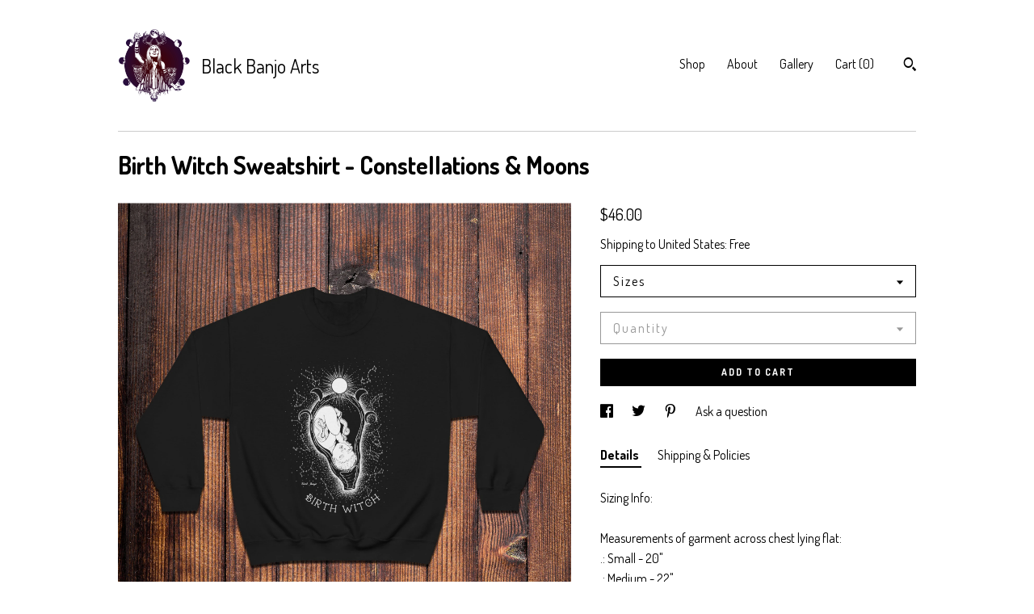

--- FILE ---
content_type: text/html; charset=UTF-8
request_url: https://www.blackbanjoarts.com/listing/1352611487/birth-witch-sweatshirt-constellations
body_size: 26130
content:
<!DOCTYPE html>
<html prefix="og: http://ogp.me/ns#" lang="en">
    <head>
        <meta name="viewport" content="width=device-width, initial-scale=1, user-scalable=yes"/><meta property="content-type" content="text/html; charset=UTF-8" />
    <meta property="X-UA-Compatible" content="IE=edge" /><link rel="icon" href="https://i.etsystatic.com/7629131/r/isla/2210e3/15980337/isla_75x75.15980337_eedjowjf.jpg" type="image/x-icon" /><meta name="description" content="Sizing Info:Measurements of garment across chest lying flat:.: Small - 20.: Medium - 22.: Large - 24 .: Extra Large - 26.: Double Extra Large - 28.: Triple Extra Large - 30.: 4X Extra Large - 32.: 5X Extra Large - 34Design by Ellie Bryan of Black Banjo ArtsInfo from manufacturer: Gildan 18000 The c" />

<meta property="og:url" content="https://www.blackbanjoarts.com//listing/1352611487/birth-witch-sweatshirt-constellations" />
<meta property="og:type" content="product" />
<meta property="og:title" content="Birth Witch Sweatshirt - Constellations & Moons" />
<meta property="og:description" content="Sizing Info:Measurements of garment across chest lying flat:.: Small - 20.: Medium - 22.: Large - 24 .: Extra Large - 26.: Double Extra Large - 28.: Triple Extra Large - 30.: 4X Extra Large - 32.: 5X Extra Large - 34Design by Ellie Bryan of Black Banjo ArtsInfo from manufacturer: Gildan 18000 The c" />
<meta property="og:image" content="https://i.etsystatic.com/7629131/r/il/49e74a/4564580888/il_fullxfull.4564580888_7bou.jpg" />
<meta property="og:site_name" content="Black Banjo Arts" />

<meta name="twitter:card" content="summary_large_image" />
<meta name="twitter:title" content="Birth Witch Sweatshirt - Constellations & Moons" />
<meta name="twitter:description" content="Sizing Info:Measurements of garment across chest lying flat:.: Small - 20.: Medium - 22.: Large - 24 .: Extra Large - 26.: Double Extra Large - 28.: Triple Extra Large - 30.: 4X Extra Large - 32.: 5X Extra Large - 34Design by Ellie Bryan of Black Banjo ArtsInfo from manufacturer: Gildan 18000 The c" />
<meta name="twitter:image" content="https://i.etsystatic.com/7629131/r/il/49e74a/4564580888/il_fullxfull.4564580888_7bou.jpg" /><link rel="canonical" href="https://www.blackbanjoarts.com/listing/1352611487/birth-witch-sweatshirt-constellations" /><meta name="facebook-domain-verification" content="rn3qeywqfmjmn5ivpume9fi2f9eg4l" /><script nonce="7rsvLALEo0cTRmA6FMkE6+EP">
    !function(e){var r=e.__etsy_logging={};r.errorQueue=[],e.onerror=function(e,o,t,n,s){r.errorQueue.push([e,o,t,n,s])},r.firedEvents=[];r.perf={e:[],t:!1,MARK_MEASURE_PREFIX:"_etsy_mark_measure_",prefixMarkMeasure:function(e){return"_etsy_mark_measure_"+e}},e.PerformanceObserver&&(r.perf.o=new PerformanceObserver((function(e){r.perf.e=r.perf.e.concat(e.getEntries())})),r.perf.o.observe({entryTypes:["element","navigation","longtask","paint","mark","measure","resource","layout-shift"]}));var o=[];r.eventpipe={q:o,logEvent:function(e){o.push(e)},logEventImmediately:function(e){o.push(e)}};var t=!(Object.assign&&Object.values&&Object.fromEntries&&e.Promise&&Promise.prototype.finally&&e.NodeList&&NodeList.prototype.forEach),n=!!e.CefSharp||!!e.__pw_resume,s=!e.PerformanceObserver||!PerformanceObserver.supportedEntryTypes||0===PerformanceObserver.supportedEntryTypes.length,a=!e.navigator||!e.navigator.sendBeacon,p=t||n,u=[];t&&u.push("fp"),s&&u.push("fo"),a&&u.push("fb"),n&&u.push("fg"),r.bots={isBot:p,botCheck:u}}(window);
</script>
        <title>Birth Witch Sweatshirt - Constellations & Moons</title>
    <link rel="stylesheet" href="https://www.etsy.com/ac/sasquatch/css/custom-shops/themes/swatch/main.2ee84c9600b38b.css" type="text/css" />
        <style id="font-style-override">
    @import url(https://fonts.googleapis.com/css?family=Dosis:400,700);

    body, .btn, button {
        font-family: 'Dosis';
    }

    h1, .h1, h2, .h2, h3, .h3, h4,
    .h4, h5, .h5, h6, .h6 {
        font-family: 'Dosis';
        font-weight: 700;
    }

    strong, .strong {
        font-weight: 700;
    }

    .primary-font {
        font-family: 'Dosis';
    }

    .secondary-font {
        font-family: 'Dosis';
    }

</style>
        <style id="theme-style-overrides"> .compact-header .nav-toggle .patty, .compact-header .nav-toggle:before, .compact-header .nav-toggle:after {  background: #000000; } .compact-header .nav-wrapper, .compact-header nav {  background: #ffffff; } body, .header .site-search .search {  background: #ffffff; } .header .site-search .search::after {  border-bottom-color: #ffffff; } body, a, .cart-trigger, .search-trigger, .image-carousel.numbered-indicators .gallery-controls .bullet-item, .numbered-indicators button, .reviews .anchor-destination {  color: #000000; } .custom-select, .custom-select.focus, .numbered-indicators .slick-active button {  border-color: #000000; } strong, .logo-wrap a.strong, .nav-item-selected, .nav-selected a, .listing-tabs .tab-selected, .shop-sections .shop-section-links .selected, .image-carousel.numbered-indicators .gallery-controls .bullet-item.selected, .eu-dispute-content a {  color: #000000; } .listings-grouped-by-section .btn:before {  color: #ffffff; } .btn {  background: #000000;  border-color: #000000;  color: #ffffff; } .btn:hover {  background: #000000; } .about-page h1, .section-browse .divider, .listing-page .listing-title, .listings-grouped-by-section h2 {  border-color: #000000; } .listing-tabs .tab-triggers .tab-selected {  border-color: #000000; } .dot-indicators .slick-active button {  background: #000000;  border-color: #000000; } .dot-indicators button {  background: #000000; } .page-link.selected {  color: #000000; } .listing-description a, .tab-content a, .shipping-locale a, .cart .cart-shipping-total a:hover {  color: #000000; } .post-divider {  background: #000000; } .post-date > * {  background: #ffffff; } .post-tags .post-tag {  background: #000000;  color: #ffffff; } .pattern-blog.post-page .related-links a, .btn-link {  background: #ffffff;  color: #000000; } .tab-content .eu-dispute-trigger-link {  color: #000000; } .announcement {  background: #000000;  color: #ffffff; } .module-event-item {  border-color: #000000; }</style>
        
    </head>
    <body class="cart-slide-right" data-nnc="3:1769946535:3RsUxoKVNvyoMEDkGo6_57dXw7uN:1ae7cf199b33039a0ddd19de4e87c85c7a06b0602fc8508bdbcbaeddf9532ac1" itemscope itemtype="http://schema.org/LocalBusiness">
        
        <div class="content-wrapper">

    <header>
    <div class="full-header header left-brand-right-nav
    title-and-icon
    
    
            
            has-icon
        
    ">
        <div class=" col-group">
            <div class="col-xs-6 primary-font">
                        <a class="branding" href="/">
                            <div class="region region-global" data-region="global">
    <div class="module pages-module module-shop-icon module-0 " data-module="shop-icon">
        <div class="module-inner" data-ui="module-inner">
            <img class="shop-icon" alt="" src="//i.etsystatic.com/7629131/r/isla/2210e3/15980337/isla_75x75.15980337_eedjowjf.jpg" srcset="//i.etsystatic.com/7629131/r/isla/2210e3/15980337/isla_fullxfull.15980337_eedjowjf.jpg 3000w,//i.etsystatic.com/7629131/r/isla/2210e3/15980337/isla_500x500.15980337_eedjowjf.jpg 500w,//i.etsystatic.com/7629131/r/isla/2210e3/15980337/isla_360x360.15980337_eedjowjf.jpg 360w,//i.etsystatic.com/7629131/r/isla/2210e3/15980337/isla_280x280.15980337_eedjowjf.jpg 280w,//i.etsystatic.com/7629131/r/isla/2210e3/15980337/isla_180x180.15980337_eedjowjf.jpg 180w,//i.etsystatic.com/7629131/r/isla/2210e3/15980337/isla_140x140.15980337_eedjowjf.jpg 140w,//i.etsystatic.com/7629131/r/isla/2210e3/15980337/isla_75x75.15980337_eedjowjf.jpg 75w" />
        </div>
    </div>
</div>
                            <div class="region region-global" data-region="global">
    <div class="module pages-module module-shop-name module-0 " data-module="shop-name">
        <div class="module-inner" data-ui="module-inner">
            <span class="module-shop-name-text shop-name" data-ui="text" itemprop="name">
    Black Banjo Arts
</span>
        </div>
    </div>
</div>
                        </a>
            </div>

            <div class="col-xs-6">
                <ul class="nav">
                    
<li>
    <a href="/shop" >
        Shop
    </a>
</li>
                    
                    
<li>
    <a href="/about" >
        About
    </a>
</li>
                    
                    
<li>
    <a href="/gallery" >
        Gallery
    </a>
</li>

                    
                    <li class="nav-cart">                
                        <a href="#" data-module="cart-trigger" class="cart-trigger">
                            Cart (<span data-ui="cart-count">0</span>)
                        </a>
                    </li>
                    
                        <li>
                                <div data-module="search-trigger" class="site-search">
        <button class="ss-etsy ss-search search-trigger" data-ui="search-trigger" aria-label="Search"></button>
        <form data-ui="search-bar" class="search" action="/search">
            <input name="q" type="text" placeholder="Search..." aria-label="Search">
            <input class="btn" type="submit" value="Go">
        </form>
    </div>
                        </li>
                </ul>
            </div>
        </div>
    </div>
    
    <div data-module="hamburger-nav" class="compact-header title-and-icon
    
    
            
            has-icon
        
    ">
    <div class="nav-wrapper">
        <div class="col-group">
            <div class="col-xs-12">
                <button aria-label="toggle navigation" class="nav-toggle" data-ui="toggle">
                    <div class="patty"></div>
                </button>

                <div class="cart-trigger-wrapper">
                    <button data-module="cart-trigger" class="ss-etsy ss-cart cart-trigger" aria-label="Cart">
                        <span class="cart-count" data-ui="cart-count">0</span>
                    </button>
                </div>

                <div class="branding primary-font">
                    
                     <h2 class="h2 logo"> 
                                <a href="/">
            <div class="logo-image-and-title-container">
                <div class="logo-image-container">
                        <div class="region region-global" data-region="global">
    <div class="module pages-module module-shop-icon module-0 " data-module="shop-icon">
        <div class="module-inner" data-ui="module-inner">
            <img class="shop-icon" alt="" src="//i.etsystatic.com/7629131/r/isla/2210e3/15980337/isla_75x75.15980337_eedjowjf.jpg" srcset="//i.etsystatic.com/7629131/r/isla/2210e3/15980337/isla_fullxfull.15980337_eedjowjf.jpg 3000w,//i.etsystatic.com/7629131/r/isla/2210e3/15980337/isla_500x500.15980337_eedjowjf.jpg 500w,//i.etsystatic.com/7629131/r/isla/2210e3/15980337/isla_360x360.15980337_eedjowjf.jpg 360w,//i.etsystatic.com/7629131/r/isla/2210e3/15980337/isla_280x280.15980337_eedjowjf.jpg 280w,//i.etsystatic.com/7629131/r/isla/2210e3/15980337/isla_180x180.15980337_eedjowjf.jpg 180w,//i.etsystatic.com/7629131/r/isla/2210e3/15980337/isla_140x140.15980337_eedjowjf.jpg 140w,//i.etsystatic.com/7629131/r/isla/2210e3/15980337/isla_75x75.15980337_eedjowjf.jpg 75w" />
        </div>
    </div>
</div>
                </div>
                    <div class="region region-global" data-region="global">
    <div class="module pages-module module-shop-name module-0 " data-module="shop-name">
        <div class="module-inner" data-ui="module-inner">
            <span class="module-shop-name-text shop-name" data-ui="text" itemprop="name">
    Black Banjo Arts
</span>
        </div>
    </div>
</div>
            </div>
        </a>


                     </h2> 
                    
                </div>
            </div>
        </div>
        <nav>
            <ul>
                    <li>
                        <form data-ui="search-bar" class="search" action="/search">
                            <div class="input-prepend-item">
                                <span class="ss-icon ss-search"></span>
                            </div>
                            <input name="q" type="search" aria-label="Search" placeholder="Search...">
                        </form>
                    </li>

                
<li>
    <a href="/shop" >
        Shop
    </a>
</li>
                
                
<li>
    <a href="/about" >
        About
    </a>
</li>
                
                
<li>
    <a href="/gallery" >
        Gallery
    </a>
</li>

                
                    
<li>
    <a href="/contact-us" >
        Contact Us
    </a>
</li>            </ul>
        </nav>
    </div>

    <div class="blocker" data-ui="toggle"></div>
</div>
</header>
    <div class="listing-page">
        <div class="listing-purchase-box" data-module="listing-purchase-box">
            <div class="col-group">
                <div class="col-xs-12">
                    <h1 class="listing-title">
    Birth Witch Sweatshirt - Constellations & Moons
</h1>                </div>

                <div class="col-xs-12 col-md-7">

                            <div data-ui="gallery" data-module="listing-carousel" class="listing-carousel dot-indicators">
        <div data-ui="slides" class="listing-carousel-slides">
                <div data-ui="slide" class="listing-image">
                    <img data-ui="image" class="zoom-image  clickable " src="https://i.etsystatic.com/7629131/r/il/49e74a/4564580888/il_fullxfull.4564580888_7bou.jpg" width="1998" height="1998" />
                </div>
                <div data-ui="slide" class="listing-image">
                    <img data-ui="image" class="zoom-image  clickable " src="https://i.etsystatic.com/7629131/r/il/b8e8a8/4491259065/il_fullxfull.4491259065_bmgz.jpg" width="947" height="947" />
                </div>
                <div data-ui="slide" class="listing-image">
                    <img data-ui="image" class="zoom-image  clickable " src="https://i.etsystatic.com/7629131/r/il/032b94/4370630352/il_fullxfull.4370630352_ote3.jpg" width="1210" height="896" />
                </div>
        </div>

        <div class="carousel-controls">
            <a href="#" aria-label="show previous listing image" data-ui="prev-arrow" class="ss-icon ss-navigateleft prev-arrow"></a>
            <span data-ui="carousel-dots" class="dots"></span>
            <a href="#" aria-label="show next listing image" data-ui="next-arrow" class="ss-icon ss-navigateright next-arrow"></a>
        </div>
    </div>
                </div>

                <div class="col-xs-12 col-md-5">
                    <p class="listing-price">
    <span>
                <span data-ui="base-price">$46.00</span>

    </span>
</p>

    <img height="1" width="1" id="fb-view-content" data-title="Birth Witch Sweatshirt - Constellations & Moons" style="display:none" src="https://www.facebook.com/tr?id=&amp;ev=ViewContent&amp;cd[currency]=USD&amp;cd[value]=46.00&amp;cd[content_name]=Birth Witch Sweatshirt - Constellations & Moons"/>
                                                                <div class="shipping-locale" data-module="shipping-trigger">
        <div class="shipping-locale-details " data-ui="shipping-locale-details">
            <span>Shipping to </span>
            <a href="#" data-ui="shipping-country">United States</a>:
            <span data-ui="free-shipping" >Free</span>
            <span data-ui="shipping-cost"class="hidden">$0.00</span>
        </div>

    </div>
                        <form data-ui="form">
    <div data-ui="variation-selects">
        <div class="custom-select" data-variation-select data-ui="custom-select" data-selected-prefix="Sizes: " data-error-text="Please select an option">
    <div class="custom-select-label"><br></div>
    <div class="caret"></div>

    <select name="listing_variation_id">
        <option value="" selected>
            Sizes
        </option>
        <option value="3039999088">
            S ($46.00)
        </option>
        <option value="3055193201">
            M ($46.00)
        </option>
        <option value="3055193205">
            L ($46.00)
        </option>
        <option value="3055193207">
            XL ($46.00)
        </option>
        <option value="3055193211">
            2XL ($46.00)
        </option>
        <option value="3039999096">
            3XL ($50.00)
        </option>
        <option value="3039999100">
            4XL ($52.00)
        </option>
        <option value="3055193219">
            5XL ($54.00)
        </option>
    </select>
</div>
<div class="custom-select disabled" data-variation-select data-ui="custom-select" data-selected-prefix="Quantity: " data-error-text="Please select a quantity">
    <div class="custom-select-label"><br></div>
    <div class="caret"></div>

    <select name="quantity" disabled>
        <option value="">
            Quantity
        </option>
        <option value="1">
            1
        </option>
        <option value="2">
            2
        </option>
        <option value="3">
            3
        </option>
        <option value="4">
            4
        </option>
        <option value="5">
            5
        </option>
        <option value="6">
            6
        </option>
        <option value="7">
            7
        </option>
        <option value="8">
            8
        </option>
        <option value="9">
            9
        </option>
        <option value="10">
            10
        </option>
        <option value="11">
            11
        </option>
        <option value="12">
            12
        </option>
        <option value="13">
            13
        </option>
        <option value="14">
            14
        </option>
        <option value="15">
            15
        </option>
        <option value="16">
            16
        </option>
        <option value="17">
            17
        </option>
        <option value="18">
            18
        </option>
        <option value="19">
            19
        </option>
        <option value="20">
            20
        </option>
        <option value="21">
            21
        </option>
        <option value="22">
            22
        </option>
        <option value="23">
            23
        </option>
        <option value="24">
            24
        </option>
        <option value="25">
            25
        </option>
        <option value="26">
            26
        </option>
        <option value="27">
            27
        </option>
        <option value="28">
            28
        </option>
        <option value="29">
            29
        </option>
        <option value="30">
            30
        </option>
        <option value="31">
            31
        </option>
        <option value="32">
            32
        </option>
        <option value="33">
            33
        </option>
        <option value="34">
            34
        </option>
        <option value="35">
            35
        </option>
        <option value="36">
            36
        </option>
        <option value="37">
            37
        </option>
        <option value="38">
            38
        </option>
        <option value="39">
            39
        </option>
        <option value="40">
            40
        </option>
        <option value="41">
            41
        </option>
        <option value="42">
            42
        </option>
        <option value="43">
            43
        </option>
        <option value="44">
            44
        </option>
        <option value="45">
            45
        </option>
        <option value="46">
            46
        </option>
        <option value="47">
            47
        </option>
        <option value="48">
            48
        </option>
        <option value="49">
            49
        </option>
        <option value="50">
            50
        </option>
        <option value="51">
            51
        </option>
        <option value="52">
            52
        </option>
        <option value="53">
            53
        </option>
        <option value="54">
            54
        </option>
        <option value="55">
            55
        </option>
        <option value="56">
            56
        </option>
        <option value="57">
            57
        </option>
        <option value="58">
            58
        </option>
        <option value="59">
            59
        </option>
        <option value="60">
            60
        </option>
        <option value="61">
            61
        </option>
        <option value="62">
            62
        </option>
        <option value="63">
            63
        </option>
        <option value="64">
            64
        </option>
        <option value="65">
            65
        </option>
        <option value="66">
            66
        </option>
        <option value="67">
            67
        </option>
        <option value="68">
            68
        </option>
        <option value="69">
            69
        </option>
        <option value="70">
            70
        </option>
        <option value="71">
            71
        </option>
        <option value="72">
            72
        </option>
        <option value="73">
            73
        </option>
        <option value="74">
            74
        </option>
        <option value="75">
            75
        </option>
        <option value="76">
            76
        </option>
        <option value="77">
            77
        </option>
        <option value="78">
            78
        </option>
        <option value="79">
            79
        </option>
        <option value="80">
            80
        </option>
        <option value="81">
            81
        </option>
        <option value="82">
            82
        </option>
        <option value="83">
            83
        </option>
        <option value="84">
            84
        </option>
        <option value="85">
            85
        </option>
        <option value="86">
            86
        </option>
        <option value="87">
            87
        </option>
        <option value="88">
            88
        </option>
        <option value="89">
            89
        </option>
        <option value="90">
            90
        </option>
        <option value="91">
            91
        </option>
        <option value="92">
            92
        </option>
        <option value="93">
            93
        </option>
        <option value="94">
            94
        </option>
        <option value="95">
            95
        </option>
        <option value="96">
            96
        </option>
        <option value="97">
            97
        </option>
        <option value="98">
            98
        </option>
        <option value="99">
            99
        </option>
        <option value="100">
            100
        </option>
        <option value="101">
            101
        </option>
        <option value="102">
            102
        </option>
        <option value="103">
            103
        </option>
        <option value="104">
            104
        </option>
        <option value="105">
            105
        </option>
        <option value="106">
            106
        </option>
        <option value="107">
            107
        </option>
        <option value="108">
            108
        </option>
        <option value="109">
            109
        </option>
        <option value="110">
            110
        </option>
        <option value="111">
            111
        </option>
        <option value="112">
            112
        </option>
        <option value="113">
            113
        </option>
        <option value="114">
            114
        </option>
        <option value="115">
            115
        </option>
        <option value="116">
            116
        </option>
        <option value="117">
            117
        </option>
        <option value="118">
            118
        </option>
        <option value="119">
            119
        </option>
        <option value="120">
            120
        </option>
        <option value="121">
            121
        </option>
        <option value="122">
            122
        </option>
        <option value="123">
            123
        </option>
        <option value="124">
            124
        </option>
        <option value="125">
            125
        </option>
        <option value="126">
            126
        </option>
        <option value="127">
            127
        </option>
        <option value="128">
            128
        </option>
        <option value="129">
            129
        </option>
        <option value="130">
            130
        </option>
        <option value="131">
            131
        </option>
        <option value="132">
            132
        </option>
        <option value="133">
            133
        </option>
        <option value="134">
            134
        </option>
        <option value="135">
            135
        </option>
        <option value="136">
            136
        </option>
        <option value="137">
            137
        </option>
        <option value="138">
            138
        </option>
        <option value="139">
            139
        </option>
        <option value="140">
            140
        </option>
        <option value="141">
            141
        </option>
        <option value="142">
            142
        </option>
        <option value="143">
            143
        </option>
        <option value="144">
            144
        </option>
        <option value="145">
            145
        </option>
        <option value="146">
            146
        </option>
        <option value="147">
            147
        </option>
        <option value="148">
            148
        </option>
        <option value="149">
            149
        </option>
        <option value="150">
            150
        </option>
        <option value="151">
            151
        </option>
        <option value="152">
            152
        </option>
        <option value="153">
            153
        </option>
        <option value="154">
            154
        </option>
        <option value="155">
            155
        </option>
        <option value="156">
            156
        </option>
        <option value="157">
            157
        </option>
        <option value="158">
            158
        </option>
        <option value="159">
            159
        </option>
        <option value="160">
            160
        </option>
        <option value="161">
            161
        </option>
        <option value="162">
            162
        </option>
        <option value="163">
            163
        </option>
        <option value="164">
            164
        </option>
        <option value="165">
            165
        </option>
        <option value="166">
            166
        </option>
        <option value="167">
            167
        </option>
        <option value="168">
            168
        </option>
        <option value="169">
            169
        </option>
        <option value="170">
            170
        </option>
        <option value="171">
            171
        </option>
        <option value="172">
            172
        </option>
        <option value="173">
            173
        </option>
        <option value="174">
            174
        </option>
        <option value="175">
            175
        </option>
        <option value="176">
            176
        </option>
        <option value="177">
            177
        </option>
        <option value="178">
            178
        </option>
        <option value="179">
            179
        </option>
        <option value="180">
            180
        </option>
        <option value="181">
            181
        </option>
        <option value="182">
            182
        </option>
        <option value="183">
            183
        </option>
        <option value="184">
            184
        </option>
        <option value="185">
            185
        </option>
        <option value="186">
            186
        </option>
        <option value="187">
            187
        </option>
        <option value="188">
            188
        </option>
        <option value="189">
            189
        </option>
        <option value="190">
            190
        </option>
        <option value="191">
            191
        </option>
        <option value="192">
            192
        </option>
        <option value="193">
            193
        </option>
        <option value="194">
            194
        </option>
        <option value="195">
            195
        </option>
        <option value="196">
            196
        </option>
        <option value="197">
            197
        </option>
        <option value="198">
            198
        </option>
        <option value="199">
            199
        </option>
        <option value="200">
            200
        </option>
        <option value="201">
            201
        </option>
        <option value="202">
            202
        </option>
        <option value="203">
            203
        </option>
        <option value="204">
            204
        </option>
        <option value="205">
            205
        </option>
        <option value="206">
            206
        </option>
        <option value="207">
            207
        </option>
        <option value="208">
            208
        </option>
        <option value="209">
            209
        </option>
        <option value="210">
            210
        </option>
        <option value="211">
            211
        </option>
        <option value="212">
            212
        </option>
        <option value="213">
            213
        </option>
        <option value="214">
            214
        </option>
        <option value="215">
            215
        </option>
        <option value="216">
            216
        </option>
        <option value="217">
            217
        </option>
        <option value="218">
            218
        </option>
        <option value="219">
            219
        </option>
        <option value="220">
            220
        </option>
        <option value="221">
            221
        </option>
        <option value="222">
            222
        </option>
        <option value="223">
            223
        </option>
        <option value="224">
            224
        </option>
        <option value="225">
            225
        </option>
        <option value="226">
            226
        </option>
        <option value="227">
            227
        </option>
        <option value="228">
            228
        </option>
        <option value="229">
            229
        </option>
        <option value="230">
            230
        </option>
        <option value="231">
            231
        </option>
        <option value="232">
            232
        </option>
        <option value="233">
            233
        </option>
        <option value="234">
            234
        </option>
        <option value="235">
            235
        </option>
        <option value="236">
            236
        </option>
        <option value="237">
            237
        </option>
        <option value="238">
            238
        </option>
        <option value="239">
            239
        </option>
        <option value="240">
            240
        </option>
        <option value="241">
            241
        </option>
        <option value="242">
            242
        </option>
        <option value="243">
            243
        </option>
        <option value="244">
            244
        </option>
        <option value="245">
            245
        </option>
        <option value="246">
            246
        </option>
        <option value="247">
            247
        </option>
        <option value="248">
            248
        </option>
        <option value="249">
            249
        </option>
        <option value="250">
            250
        </option>
        <option value="251">
            251
        </option>
        <option value="252">
            252
        </option>
        <option value="253">
            253
        </option>
        <option value="254">
            254
        </option>
        <option value="255">
            255
        </option>
        <option value="256">
            256
        </option>
        <option value="257">
            257
        </option>
        <option value="258">
            258
        </option>
        <option value="259">
            259
        </option>
        <option value="260">
            260
        </option>
        <option value="261">
            261
        </option>
        <option value="262">
            262
        </option>
        <option value="263">
            263
        </option>
        <option value="264">
            264
        </option>
        <option value="265">
            265
        </option>
        <option value="266">
            266
        </option>
        <option value="267">
            267
        </option>
        <option value="268">
            268
        </option>
        <option value="269">
            269
        </option>
        <option value="270">
            270
        </option>
        <option value="271">
            271
        </option>
        <option value="272">
            272
        </option>
        <option value="273">
            273
        </option>
        <option value="274">
            274
        </option>
        <option value="275">
            275
        </option>
        <option value="276">
            276
        </option>
        <option value="277">
            277
        </option>
        <option value="278">
            278
        </option>
        <option value="279">
            279
        </option>
        <option value="280">
            280
        </option>
        <option value="281">
            281
        </option>
        <option value="282">
            282
        </option>
        <option value="283">
            283
        </option>
        <option value="284">
            284
        </option>
        <option value="285">
            285
        </option>
        <option value="286">
            286
        </option>
        <option value="287">
            287
        </option>
        <option value="288">
            288
        </option>
        <option value="289">
            289
        </option>
        <option value="290">
            290
        </option>
        <option value="291">
            291
        </option>
        <option value="292">
            292
        </option>
        <option value="293">
            293
        </option>
        <option value="294">
            294
        </option>
        <option value="295">
            295
        </option>
        <option value="296">
            296
        </option>
        <option value="297">
            297
        </option>
        <option value="298">
            298
        </option>
        <option value="299">
            299
        </option>
        <option value="300">
            300
        </option>
        <option value="301">
            301
        </option>
        <option value="302">
            302
        </option>
        <option value="303">
            303
        </option>
        <option value="304">
            304
        </option>
        <option value="305">
            305
        </option>
        <option value="306">
            306
        </option>
        <option value="307">
            307
        </option>
        <option value="308">
            308
        </option>
        <option value="309">
            309
        </option>
        <option value="310">
            310
        </option>
        <option value="311">
            311
        </option>
        <option value="312">
            312
        </option>
        <option value="313">
            313
        </option>
        <option value="314">
            314
        </option>
        <option value="315">
            315
        </option>
        <option value="316">
            316
        </option>
        <option value="317">
            317
        </option>
        <option value="318">
            318
        </option>
        <option value="319">
            319
        </option>
        <option value="320">
            320
        </option>
        <option value="321">
            321
        </option>
        <option value="322">
            322
        </option>
        <option value="323">
            323
        </option>
        <option value="324">
            324
        </option>
        <option value="325">
            325
        </option>
        <option value="326">
            326
        </option>
        <option value="327">
            327
        </option>
        <option value="328">
            328
        </option>
        <option value="329">
            329
        </option>
        <option value="330">
            330
        </option>
        <option value="331">
            331
        </option>
        <option value="332">
            332
        </option>
        <option value="333">
            333
        </option>
        <option value="334">
            334
        </option>
        <option value="335">
            335
        </option>
        <option value="336">
            336
        </option>
        <option value="337">
            337
        </option>
        <option value="338">
            338
        </option>
        <option value="339">
            339
        </option>
        <option value="340">
            340
        </option>
        <option value="341">
            341
        </option>
        <option value="342">
            342
        </option>
        <option value="343">
            343
        </option>
        <option value="344">
            344
        </option>
        <option value="345">
            345
        </option>
        <option value="346">
            346
        </option>
        <option value="347">
            347
        </option>
        <option value="348">
            348
        </option>
        <option value="349">
            349
        </option>
        <option value="350">
            350
        </option>
        <option value="351">
            351
        </option>
        <option value="352">
            352
        </option>
        <option value="353">
            353
        </option>
        <option value="354">
            354
        </option>
        <option value="355">
            355
        </option>
        <option value="356">
            356
        </option>
        <option value="357">
            357
        </option>
        <option value="358">
            358
        </option>
        <option value="359">
            359
        </option>
        <option value="360">
            360
        </option>
        <option value="361">
            361
        </option>
        <option value="362">
            362
        </option>
        <option value="363">
            363
        </option>
        <option value="364">
            364
        </option>
        <option value="365">
            365
        </option>
        <option value="366">
            366
        </option>
        <option value="367">
            367
        </option>
        <option value="368">
            368
        </option>
        <option value="369">
            369
        </option>
        <option value="370">
            370
        </option>
        <option value="371">
            371
        </option>
        <option value="372">
            372
        </option>
        <option value="373">
            373
        </option>
        <option value="374">
            374
        </option>
        <option value="375">
            375
        </option>
        <option value="376">
            376
        </option>
        <option value="377">
            377
        </option>
        <option value="378">
            378
        </option>
        <option value="379">
            379
        </option>
        <option value="380">
            380
        </option>
        <option value="381">
            381
        </option>
        <option value="382">
            382
        </option>
        <option value="383">
            383
        </option>
        <option value="384">
            384
        </option>
        <option value="385">
            385
        </option>
        <option value="386">
            386
        </option>
        <option value="387">
            387
        </option>
        <option value="388">
            388
        </option>
        <option value="389">
            389
        </option>
        <option value="390">
            390
        </option>
        <option value="391">
            391
        </option>
        <option value="392">
            392
        </option>
        <option value="393">
            393
        </option>
        <option value="394">
            394
        </option>
        <option value="395">
            395
        </option>
        <option value="396">
            396
        </option>
        <option value="397">
            397
        </option>
        <option value="398">
            398
        </option>
        <option value="399">
            399
        </option>
        <option value="400">
            400
        </option>
        <option value="401">
            401
        </option>
        <option value="402">
            402
        </option>
        <option value="403">
            403
        </option>
        <option value="404">
            404
        </option>
        <option value="405">
            405
        </option>
        <option value="406">
            406
        </option>
        <option value="407">
            407
        </option>
        <option value="408">
            408
        </option>
        <option value="409">
            409
        </option>
        <option value="410">
            410
        </option>
        <option value="411">
            411
        </option>
        <option value="412">
            412
        </option>
        <option value="413">
            413
        </option>
        <option value="414">
            414
        </option>
        <option value="415">
            415
        </option>
        <option value="416">
            416
        </option>
        <option value="417">
            417
        </option>
        <option value="418">
            418
        </option>
        <option value="419">
            419
        </option>
        <option value="420">
            420
        </option>
        <option value="421">
            421
        </option>
        <option value="422">
            422
        </option>
        <option value="423">
            423
        </option>
        <option value="424">
            424
        </option>
        <option value="425">
            425
        </option>
        <option value="426">
            426
        </option>
        <option value="427">
            427
        </option>
        <option value="428">
            428
        </option>
        <option value="429">
            429
        </option>
        <option value="430">
            430
        </option>
        <option value="431">
            431
        </option>
        <option value="432">
            432
        </option>
        <option value="433">
            433
        </option>
        <option value="434">
            434
        </option>
        <option value="435">
            435
        </option>
        <option value="436">
            436
        </option>
        <option value="437">
            437
        </option>
        <option value="438">
            438
        </option>
        <option value="439">
            439
        </option>
        <option value="440">
            440
        </option>
        <option value="441">
            441
        </option>
        <option value="442">
            442
        </option>
        <option value="443">
            443
        </option>
        <option value="444">
            444
        </option>
        <option value="445">
            445
        </option>
        <option value="446">
            446
        </option>
        <option value="447">
            447
        </option>
        <option value="448">
            448
        </option>
        <option value="449">
            449
        </option>
        <option value="450">
            450
        </option>
        <option value="451">
            451
        </option>
        <option value="452">
            452
        </option>
        <option value="453">
            453
        </option>
        <option value="454">
            454
        </option>
        <option value="455">
            455
        </option>
        <option value="456">
            456
        </option>
        <option value="457">
            457
        </option>
        <option value="458">
            458
        </option>
        <option value="459">
            459
        </option>
        <option value="460">
            460
        </option>
        <option value="461">
            461
        </option>
        <option value="462">
            462
        </option>
        <option value="463">
            463
        </option>
        <option value="464">
            464
        </option>
        <option value="465">
            465
        </option>
        <option value="466">
            466
        </option>
        <option value="467">
            467
        </option>
        <option value="468">
            468
        </option>
        <option value="469">
            469
        </option>
        <option value="470">
            470
        </option>
        <option value="471">
            471
        </option>
        <option value="472">
            472
        </option>
        <option value="473">
            473
        </option>
        <option value="474">
            474
        </option>
        <option value="475">
            475
        </option>
        <option value="476">
            476
        </option>
        <option value="477">
            477
        </option>
        <option value="478">
            478
        </option>
        <option value="479">
            479
        </option>
        <option value="480">
            480
        </option>
        <option value="481">
            481
        </option>
        <option value="482">
            482
        </option>
        <option value="483">
            483
        </option>
        <option value="484">
            484
        </option>
        <option value="485">
            485
        </option>
        <option value="486">
            486
        </option>
        <option value="487">
            487
        </option>
        <option value="488">
            488
        </option>
        <option value="489">
            489
        </option>
        <option value="490">
            490
        </option>
        <option value="491">
            491
        </option>
        <option value="492">
            492
        </option>
        <option value="493">
            493
        </option>
        <option value="494">
            494
        </option>
        <option value="495">
            495
        </option>
        <option value="496">
            496
        </option>
        <option value="497">
            497
        </option>
        <option value="498">
            498
        </option>
        <option value="499">
            499
        </option>
        <option value="500">
            500
        </option>
        <option value="501">
            501
        </option>
        <option value="502">
            502
        </option>
        <option value="503">
            503
        </option>
        <option value="504">
            504
        </option>
        <option value="505">
            505
        </option>
        <option value="506">
            506
        </option>
        <option value="507">
            507
        </option>
        <option value="508">
            508
        </option>
        <option value="509">
            509
        </option>
        <option value="510">
            510
        </option>
        <option value="511">
            511
        </option>
        <option value="512">
            512
        </option>
        <option value="513">
            513
        </option>
        <option value="514">
            514
        </option>
        <option value="515">
            515
        </option>
        <option value="516">
            516
        </option>
        <option value="517">
            517
        </option>
        <option value="518">
            518
        </option>
        <option value="519">
            519
        </option>
        <option value="520">
            520
        </option>
        <option value="521">
            521
        </option>
        <option value="522">
            522
        </option>
        <option value="523">
            523
        </option>
        <option value="524">
            524
        </option>
        <option value="525">
            525
        </option>
        <option value="526">
            526
        </option>
        <option value="527">
            527
        </option>
        <option value="528">
            528
        </option>
        <option value="529">
            529
        </option>
        <option value="530">
            530
        </option>
        <option value="531">
            531
        </option>
        <option value="532">
            532
        </option>
        <option value="533">
            533
        </option>
        <option value="534">
            534
        </option>
        <option value="535">
            535
        </option>
        <option value="536">
            536
        </option>
        <option value="537">
            537
        </option>
        <option value="538">
            538
        </option>
        <option value="539">
            539
        </option>
        <option value="540">
            540
        </option>
        <option value="541">
            541
        </option>
        <option value="542">
            542
        </option>
        <option value="543">
            543
        </option>
        <option value="544">
            544
        </option>
        <option value="545">
            545
        </option>
        <option value="546">
            546
        </option>
        <option value="547">
            547
        </option>
        <option value="548">
            548
        </option>
        <option value="549">
            549
        </option>
        <option value="550">
            550
        </option>
        <option value="551">
            551
        </option>
        <option value="552">
            552
        </option>
        <option value="553">
            553
        </option>
        <option value="554">
            554
        </option>
        <option value="555">
            555
        </option>
        <option value="556">
            556
        </option>
        <option value="557">
            557
        </option>
        <option value="558">
            558
        </option>
        <option value="559">
            559
        </option>
        <option value="560">
            560
        </option>
        <option value="561">
            561
        </option>
        <option value="562">
            562
        </option>
        <option value="563">
            563
        </option>
        <option value="564">
            564
        </option>
        <option value="565">
            565
        </option>
        <option value="566">
            566
        </option>
        <option value="567">
            567
        </option>
        <option value="568">
            568
        </option>
        <option value="569">
            569
        </option>
        <option value="570">
            570
        </option>
        <option value="571">
            571
        </option>
        <option value="572">
            572
        </option>
        <option value="573">
            573
        </option>
        <option value="574">
            574
        </option>
        <option value="575">
            575
        </option>
        <option value="576">
            576
        </option>
        <option value="577">
            577
        </option>
        <option value="578">
            578
        </option>
        <option value="579">
            579
        </option>
        <option value="580">
            580
        </option>
        <option value="581">
            581
        </option>
        <option value="582">
            582
        </option>
        <option value="583">
            583
        </option>
        <option value="584">
            584
        </option>
        <option value="585">
            585
        </option>
        <option value="586">
            586
        </option>
        <option value="587">
            587
        </option>
        <option value="588">
            588
        </option>
        <option value="589">
            589
        </option>
        <option value="590">
            590
        </option>
        <option value="591">
            591
        </option>
        <option value="592">
            592
        </option>
        <option value="593">
            593
        </option>
        <option value="594">
            594
        </option>
        <option value="595">
            595
        </option>
        <option value="596">
            596
        </option>
        <option value="597">
            597
        </option>
        <option value="598">
            598
        </option>
        <option value="599">
            599
        </option>
        <option value="600">
            600
        </option>
        <option value="601">
            601
        </option>
        <option value="602">
            602
        </option>
        <option value="603">
            603
        </option>
        <option value="604">
            604
        </option>
        <option value="605">
            605
        </option>
        <option value="606">
            606
        </option>
        <option value="607">
            607
        </option>
        <option value="608">
            608
        </option>
        <option value="609">
            609
        </option>
        <option value="610">
            610
        </option>
        <option value="611">
            611
        </option>
        <option value="612">
            612
        </option>
        <option value="613">
            613
        </option>
        <option value="614">
            614
        </option>
        <option value="615">
            615
        </option>
        <option value="616">
            616
        </option>
        <option value="617">
            617
        </option>
        <option value="618">
            618
        </option>
        <option value="619">
            619
        </option>
        <option value="620">
            620
        </option>
        <option value="621">
            621
        </option>
        <option value="622">
            622
        </option>
        <option value="623">
            623
        </option>
        <option value="624">
            624
        </option>
        <option value="625">
            625
        </option>
        <option value="626">
            626
        </option>
        <option value="627">
            627
        </option>
        <option value="628">
            628
        </option>
        <option value="629">
            629
        </option>
        <option value="630">
            630
        </option>
        <option value="631">
            631
        </option>
        <option value="632">
            632
        </option>
        <option value="633">
            633
        </option>
        <option value="634">
            634
        </option>
        <option value="635">
            635
        </option>
        <option value="636">
            636
        </option>
        <option value="637">
            637
        </option>
        <option value="638">
            638
        </option>
        <option value="639">
            639
        </option>
        <option value="640">
            640
        </option>
        <option value="641">
            641
        </option>
        <option value="642">
            642
        </option>
        <option value="643">
            643
        </option>
        <option value="644">
            644
        </option>
        <option value="645">
            645
        </option>
        <option value="646">
            646
        </option>
        <option value="647">
            647
        </option>
        <option value="648">
            648
        </option>
        <option value="649">
            649
        </option>
        <option value="650">
            650
        </option>
        <option value="651">
            651
        </option>
        <option value="652">
            652
        </option>
        <option value="653">
            653
        </option>
        <option value="654">
            654
        </option>
        <option value="655">
            655
        </option>
        <option value="656">
            656
        </option>
        <option value="657">
            657
        </option>
        <option value="658">
            658
        </option>
        <option value="659">
            659
        </option>
        <option value="660">
            660
        </option>
        <option value="661">
            661
        </option>
        <option value="662">
            662
        </option>
        <option value="663">
            663
        </option>
        <option value="664">
            664
        </option>
        <option value="665">
            665
        </option>
        <option value="666">
            666
        </option>
        <option value="667">
            667
        </option>
        <option value="668">
            668
        </option>
        <option value="669">
            669
        </option>
        <option value="670">
            670
        </option>
        <option value="671">
            671
        </option>
        <option value="672">
            672
        </option>
        <option value="673">
            673
        </option>
        <option value="674">
            674
        </option>
        <option value="675">
            675
        </option>
        <option value="676">
            676
        </option>
        <option value="677">
            677
        </option>
        <option value="678">
            678
        </option>
        <option value="679">
            679
        </option>
        <option value="680">
            680
        </option>
        <option value="681">
            681
        </option>
        <option value="682">
            682
        </option>
        <option value="683">
            683
        </option>
        <option value="684">
            684
        </option>
        <option value="685">
            685
        </option>
        <option value="686">
            686
        </option>
        <option value="687">
            687
        </option>
        <option value="688">
            688
        </option>
        <option value="689">
            689
        </option>
        <option value="690">
            690
        </option>
        <option value="691">
            691
        </option>
        <option value="692">
            692
        </option>
        <option value="693">
            693
        </option>
        <option value="694">
            694
        </option>
        <option value="695">
            695
        </option>
        <option value="696">
            696
        </option>
        <option value="697">
            697
        </option>
        <option value="698">
            698
        </option>
        <option value="699">
            699
        </option>
        <option value="700">
            700
        </option>
        <option value="701">
            701
        </option>
        <option value="702">
            702
        </option>
        <option value="703">
            703
        </option>
        <option value="704">
            704
        </option>
        <option value="705">
            705
        </option>
        <option value="706">
            706
        </option>
        <option value="707">
            707
        </option>
        <option value="708">
            708
        </option>
        <option value="709">
            709
        </option>
        <option value="710">
            710
        </option>
        <option value="711">
            711
        </option>
        <option value="712">
            712
        </option>
        <option value="713">
            713
        </option>
        <option value="714">
            714
        </option>
        <option value="715">
            715
        </option>
        <option value="716">
            716
        </option>
        <option value="717">
            717
        </option>
        <option value="718">
            718
        </option>
        <option value="719">
            719
        </option>
        <option value="720">
            720
        </option>
        <option value="721">
            721
        </option>
        <option value="722">
            722
        </option>
        <option value="723">
            723
        </option>
        <option value="724">
            724
        </option>
        <option value="725">
            725
        </option>
        <option value="726">
            726
        </option>
        <option value="727">
            727
        </option>
        <option value="728">
            728
        </option>
        <option value="729">
            729
        </option>
        <option value="730">
            730
        </option>
        <option value="731">
            731
        </option>
        <option value="732">
            732
        </option>
        <option value="733">
            733
        </option>
        <option value="734">
            734
        </option>
        <option value="735">
            735
        </option>
        <option value="736">
            736
        </option>
        <option value="737">
            737
        </option>
        <option value="738">
            738
        </option>
        <option value="739">
            739
        </option>
        <option value="740">
            740
        </option>
        <option value="741">
            741
        </option>
        <option value="742">
            742
        </option>
        <option value="743">
            743
        </option>
        <option value="744">
            744
        </option>
        <option value="745">
            745
        </option>
        <option value="746">
            746
        </option>
        <option value="747">
            747
        </option>
        <option value="748">
            748
        </option>
        <option value="749">
            749
        </option>
        <option value="750">
            750
        </option>
        <option value="751">
            751
        </option>
        <option value="752">
            752
        </option>
        <option value="753">
            753
        </option>
        <option value="754">
            754
        </option>
        <option value="755">
            755
        </option>
        <option value="756">
            756
        </option>
        <option value="757">
            757
        </option>
        <option value="758">
            758
        </option>
        <option value="759">
            759
        </option>
        <option value="760">
            760
        </option>
        <option value="761">
            761
        </option>
        <option value="762">
            762
        </option>
        <option value="763">
            763
        </option>
        <option value="764">
            764
        </option>
        <option value="765">
            765
        </option>
        <option value="766">
            766
        </option>
        <option value="767">
            767
        </option>
        <option value="768">
            768
        </option>
        <option value="769">
            769
        </option>
        <option value="770">
            770
        </option>
        <option value="771">
            771
        </option>
        <option value="772">
            772
        </option>
        <option value="773">
            773
        </option>
        <option value="774">
            774
        </option>
        <option value="775">
            775
        </option>
        <option value="776">
            776
        </option>
        <option value="777">
            777
        </option>
        <option value="778">
            778
        </option>
        <option value="779">
            779
        </option>
        <option value="780">
            780
        </option>
        <option value="781">
            781
        </option>
        <option value="782">
            782
        </option>
        <option value="783">
            783
        </option>
        <option value="784">
            784
        </option>
        <option value="785">
            785
        </option>
        <option value="786">
            786
        </option>
        <option value="787">
            787
        </option>
        <option value="788">
            788
        </option>
        <option value="789">
            789
        </option>
        <option value="790">
            790
        </option>
        <option value="791">
            791
        </option>
        <option value="792">
            792
        </option>
        <option value="793">
            793
        </option>
        <option value="794">
            794
        </option>
        <option value="795">
            795
        </option>
        <option value="796">
            796
        </option>
        <option value="797">
            797
        </option>
        <option value="798">
            798
        </option>
        <option value="799">
            799
        </option>
        <option value="800">
            800
        </option>
        <option value="801">
            801
        </option>
        <option value="802">
            802
        </option>
        <option value="803">
            803
        </option>
        <option value="804">
            804
        </option>
        <option value="805">
            805
        </option>
        <option value="806">
            806
        </option>
        <option value="807">
            807
        </option>
        <option value="808">
            808
        </option>
        <option value="809">
            809
        </option>
        <option value="810">
            810
        </option>
        <option value="811">
            811
        </option>
        <option value="812">
            812
        </option>
        <option value="813">
            813
        </option>
        <option value="814">
            814
        </option>
        <option value="815">
            815
        </option>
        <option value="816">
            816
        </option>
        <option value="817">
            817
        </option>
        <option value="818">
            818
        </option>
        <option value="819">
            819
        </option>
        <option value="820">
            820
        </option>
        <option value="821">
            821
        </option>
        <option value="822">
            822
        </option>
        <option value="823">
            823
        </option>
        <option value="824">
            824
        </option>
        <option value="825">
            825
        </option>
        <option value="826">
            826
        </option>
        <option value="827">
            827
        </option>
        <option value="828">
            828
        </option>
        <option value="829">
            829
        </option>
        <option value="830">
            830
        </option>
        <option value="831">
            831
        </option>
        <option value="832">
            832
        </option>
        <option value="833">
            833
        </option>
        <option value="834">
            834
        </option>
        <option value="835">
            835
        </option>
        <option value="836">
            836
        </option>
        <option value="837">
            837
        </option>
        <option value="838">
            838
        </option>
        <option value="839">
            839
        </option>
        <option value="840">
            840
        </option>
        <option value="841">
            841
        </option>
        <option value="842">
            842
        </option>
        <option value="843">
            843
        </option>
        <option value="844">
            844
        </option>
        <option value="845">
            845
        </option>
        <option value="846">
            846
        </option>
        <option value="847">
            847
        </option>
        <option value="848">
            848
        </option>
        <option value="849">
            849
        </option>
        <option value="850">
            850
        </option>
        <option value="851">
            851
        </option>
        <option value="852">
            852
        </option>
        <option value="853">
            853
        </option>
        <option value="854">
            854
        </option>
        <option value="855">
            855
        </option>
        <option value="856">
            856
        </option>
        <option value="857">
            857
        </option>
        <option value="858">
            858
        </option>
        <option value="859">
            859
        </option>
        <option value="860">
            860
        </option>
        <option value="861">
            861
        </option>
        <option value="862">
            862
        </option>
        <option value="863">
            863
        </option>
        <option value="864">
            864
        </option>
        <option value="865">
            865
        </option>
        <option value="866">
            866
        </option>
        <option value="867">
            867
        </option>
        <option value="868">
            868
        </option>
        <option value="869">
            869
        </option>
        <option value="870">
            870
        </option>
        <option value="871">
            871
        </option>
        <option value="872">
            872
        </option>
        <option value="873">
            873
        </option>
        <option value="874">
            874
        </option>
        <option value="875">
            875
        </option>
        <option value="876">
            876
        </option>
        <option value="877">
            877
        </option>
        <option value="878">
            878
        </option>
        <option value="879">
            879
        </option>
        <option value="880">
            880
        </option>
        <option value="881">
            881
        </option>
        <option value="882">
            882
        </option>
        <option value="883">
            883
        </option>
        <option value="884">
            884
        </option>
        <option value="885">
            885
        </option>
        <option value="886">
            886
        </option>
        <option value="887">
            887
        </option>
        <option value="888">
            888
        </option>
        <option value="889">
            889
        </option>
        <option value="890">
            890
        </option>
        <option value="891">
            891
        </option>
        <option value="892">
            892
        </option>
        <option value="893">
            893
        </option>
        <option value="894">
            894
        </option>
        <option value="895">
            895
        </option>
        <option value="896">
            896
        </option>
        <option value="897">
            897
        </option>
        <option value="898">
            898
        </option>
        <option value="899">
            899
        </option>
        <option value="900">
            900
        </option>
        <option value="901">
            901
        </option>
        <option value="902">
            902
        </option>
        <option value="903">
            903
        </option>
        <option value="904">
            904
        </option>
        <option value="905">
            905
        </option>
        <option value="906">
            906
        </option>
        <option value="907">
            907
        </option>
        <option value="908">
            908
        </option>
        <option value="909">
            909
        </option>
        <option value="910">
            910
        </option>
        <option value="911">
            911
        </option>
        <option value="912">
            912
        </option>
        <option value="913">
            913
        </option>
        <option value="914">
            914
        </option>
        <option value="915">
            915
        </option>
        <option value="916">
            916
        </option>
        <option value="917">
            917
        </option>
        <option value="918">
            918
        </option>
        <option value="919">
            919
        </option>
        <option value="920">
            920
        </option>
        <option value="921">
            921
        </option>
        <option value="922">
            922
        </option>
        <option value="923">
            923
        </option>
        <option value="924">
            924
        </option>
        <option value="925">
            925
        </option>
        <option value="926">
            926
        </option>
        <option value="927">
            927
        </option>
        <option value="928">
            928
        </option>
        <option value="929">
            929
        </option>
        <option value="930">
            930
        </option>
        <option value="931">
            931
        </option>
        <option value="932">
            932
        </option>
        <option value="933">
            933
        </option>
        <option value="934">
            934
        </option>
        <option value="935">
            935
        </option>
        <option value="936">
            936
        </option>
        <option value="937">
            937
        </option>
        <option value="938">
            938
        </option>
        <option value="939">
            939
        </option>
        <option value="940">
            940
        </option>
        <option value="941">
            941
        </option>
        <option value="942">
            942
        </option>
        <option value="943">
            943
        </option>
        <option value="944">
            944
        </option>
        <option value="945">
            945
        </option>
        <option value="946">
            946
        </option>
        <option value="947">
            947
        </option>
        <option value="948">
            948
        </option>
        <option value="949">
            949
        </option>
        <option value="950">
            950
        </option>
        <option value="951">
            951
        </option>
        <option value="952">
            952
        </option>
        <option value="953">
            953
        </option>
        <option value="954">
            954
        </option>
        <option value="955">
            955
        </option>
        <option value="956">
            956
        </option>
        <option value="957">
            957
        </option>
        <option value="958">
            958
        </option>
        <option value="959">
            959
        </option>
        <option value="960">
            960
        </option>
        <option value="961">
            961
        </option>
        <option value="962">
            962
        </option>
        <option value="963">
            963
        </option>
        <option value="964">
            964
        </option>
        <option value="965">
            965
        </option>
        <option value="966">
            966
        </option>
        <option value="967">
            967
        </option>
        <option value="968">
            968
        </option>
        <option value="969">
            969
        </option>
        <option value="970">
            970
        </option>
        <option value="971">
            971
        </option>
        <option value="972">
            972
        </option>
        <option value="973">
            973
        </option>
        <option value="974">
            974
        </option>
        <option value="975">
            975
        </option>
        <option value="976">
            976
        </option>
        <option value="977">
            977
        </option>
        <option value="978">
            978
        </option>
        <option value="979">
            979
        </option>
        <option value="980">
            980
        </option>
        <option value="981">
            981
        </option>
        <option value="982">
            982
        </option>
        <option value="983">
            983
        </option>
        <option value="984">
            984
        </option>
        <option value="985">
            985
        </option>
        <option value="986">
            986
        </option>
        <option value="987">
            987
        </option>
        <option value="988">
            988
        </option>
        <option value="989">
            989
        </option>
        <option value="990">
            990
        </option>
        <option value="991">
            991
        </option>
        <option value="992">
            992
        </option>
        <option value="993">
            993
        </option>
        <option value="994">
            994
        </option>
        <option value="995">
            995
        </option>
        <option value="996">
            996
        </option>
        <option value="997">
            997
        </option>
        <option value="998">
            998
        </option>
        <option value="999">
            999
        </option>
    </select>
</div>


<input name="offeringId" type="hidden" value="" />
    </div>


    <div class="error-message hidden" data-ui="error-message" data-cart-error-msg="There was a cart error." data-multiple-errors-msg="Please select from the available options" data-generic-error="There was an error changing your options. Please try again in a few minutes." data-zero-inventory-error-msg="Sorry, this item has sold."></div>



    <div class="actions">
        <button type="submit" class="btn btn-primary"
                              data-ui="submit-button">
            <span data-ui="loading-indicator" class="spinner spinner-submit">
                <span>Loading</span>
            </span>

            <span>
                Add to cart
            </span>
        </button>
    </div>

    <input name="listingId" type="hidden" value="1352611487" />
</form>

                    
                        <div data-module="share" class="listing-share">
        <ul>
                <li>
                    <a href="#" aria-label="social media share for  facebook" data-url="//www.facebook.com/sharer.php?&u=https%3A%2F%2Fwww.blackbanjoarts.com%2F%2Flisting%2F1352611487%2Fbirth-witch-sweatshirt-constellations&t=Birth+Witch+Sweatshirt+-+Constellations+%26+Moons" data-ui="share-link" data-popup-height="400" data-popup-width="600">
                        <span class="ss-icon ss-facebook" ></span>
                    </a>
                </li>
                <li>
                    <a href="#" aria-label="social media share for  twitter" data-url="//twitter.com/intent/tweet?status=Birth+Witch+Sweatshirt+-+Constellations+%26+Moons+https%3A%2F%2Fwww.blackbanjoarts.com%2F%2Flisting%2F1352611487%2Fbirth-witch-sweatshirt-constellations" data-ui="share-link" data-popup-height="400" data-popup-width="600">
                        <span class="ss-icon ss-twitter" ></span>
                    </a>
                </li>
                <li>
                    <a href="#" aria-label="social media share for  pinterest" data-url="//www.pinterest.com/pin/create/button/?url=https%3A%2F%2Fwww.blackbanjoarts.com%2F%2Flisting%2F1352611487%2Fbirth-witch-sweatshirt-constellations&media=https%3A%2F%2Fi.etsystatic.com%2F7629131%2Fr%2Fil%2F49e74a%2F4564580888%2Fil_fullxfull.4564580888_7bou.jpg&description=Birth+Witch+Sweatshirt+-+Constellations+%26+Moons" data-ui="share-link" data-popup-height="600" data-popup-width="800">
                        <span class="ss-icon ss-pinterest" ></span>
                    </a>
                </li>
                <li>
                    <a href="#" data-module="convo-trigger" data-convo-trigger-location="purchase-box" class="" >
    Ask a question
</a>
                </li>
        </ul>
    </div>
                        <div data-module="tabs" class="listing-tabs">
        <ul class="tab-triggers">
            <li>
                <a href="#" data-ui="tab-trigger" class="tab-selected">
                    Details
                </a>
            </li>
            <li>
                <a href="#" data-ui="tab-trigger">
                    Shipping &amp; Policies
                </a>
            </li>
        </ul>

        <div class="tab-contents">
            <div data-ui="tab-content" class="tab-content">
                    <div data-module="listing-description">
        <p>
            Sizing Info:<br><br>Measurements of garment across chest lying flat:<br>.: Small - 20&quot;<br>.: Medium - 22&quot;<br>.: Large - 24&quot; <br>.: Extra Large - 26&quot;<br>.: Double Extra Large - 28&quot;<br>.: Triple Extra Large - 30&quot;<br>.: 4X Extra Large - 32&quot;<br>.: 5X Extra Large - 34&quot;Design by Ellie Bryan of Black Banjo Arts<br><br>Info from manufacturer: Gildan 18000 <br>The collar is ribbed knit, so it retains its shape even after washing. There are no itchy side seams on these sweaters. <br>.: 50% cotton, 50% polyester<br>.: Medium-heavy fabric (8.0 oz/yd² (271.25 g/m²))<br>.: Loose fit<br>.: Sewn-in label<br>.: Runs true to size
        </p>
    </div>
            </div>

            <div data-ui="tab-content" class="tab-content tab-content-hidden">
                    <div class="structured-policy-page">
    <div class="structured-policies">
                <div class="structured-policy-section">
            <h3>Shipping from United States</h3>

<h4>Processing time</h4>
    <p>3-5 business days</p>

    <h4>Estimated shipping times</h4>

    <ul class="estimate-list">
                <li>
                    North America : 3 - 5 business days
                </li>
    </ul>
    <p>I'll do my best to meet these shipping estimates, but can't guarantee them. Actual delivery time will depend on the shipping method you choose.</p>

    <h4>Customs and import taxes</h4>
    <p>Buyers are responsible for any customs and import taxes that may apply. I'm not responsible for delays due to customs.</p>
</div>
        <div class="structured-policy-section">
    <h3>Payment Options</h3>
    <div class="b pb-xs-2 secure-options no-subheader">
        <span class="ss-etsy secure-lock ss-lock pr-xs-1"></span>Secure options
    </div>
    <ul class="payment-types">
        <li class="dc-icon-list">
            <span class="dc-payment-icon pi-visa"></span>
        </li>
        <li class="dc-icon-list">
            <span class="dc-payment-icon pi-mastercard"></span>
        </li>
        <li class="dc-icon-list">
            <span class="dc-payment-icon pi-amex"></span>
        </li>
        <li class="dc-icon-list">
            <span class="dc-payment-icon pi-discover"></span>
        </li>
        <li class="dc-icon-list">
            <span class="dc-payment-icon pi-paypal"></span>
        </li>
        <li class="dc-icon-list">
            <span class="dc-payment-icon pi-apple-pay"></span>
        </li>
        <li class="dc-icon-list">
            <span class="dc-payment-icon pi-sofort"></span>
        </li>
        <li class="dc-icon-list">
            <span class="dc-payment-icon pi-ideal"></span>
        </li>
        <li class="dc-icon-list text-gray-lighter text-smaller">
            <span class="dc-payment-icon pi-giftcard mr-xs-1"></span> <span class="text-smaller">Accepts Etsy gift cards </span>
        </li>
</ul>
</div>        <div class="structured-policy-section">
    <h3>Returns & Exchanges</h3>


        <h4>I gladly accept returns and exchanges</h4>
        <p>Just contact me within: 14 days of delivery</p>

        <p>Ship items back to me within: 30 days of delivery</p>


    <h4>I don't accept cancellations</h4>
    <p>But please contact me if you have any problems with your order.</p>

            <h4>The following items can't be returned or exchanged</h4>
            <p>Because of the nature of these items, unless they arrive damaged or defective, I can't accept returns for:</p>
            <ul class="bullet-points">
                        <li>Custom or personalized orders</li>
                        <li>Perishable products (like food or flowers)</li>
                        <li>Digital downloads</li>
                        <li>Intimate items (for health/hygiene reasons)</li>
            </ul>

            <h4>Conditions of return</h4>
            <p>Buyers are responsible for return shipping costs. If the item is not returned in its original condition, the buyer is responsible for any loss in value.</p>

</div>
                    </div>
</div>
            </div>
        </div>
    </div>
                                    </div>
            </div>
        </div>
    </div>
</div>

<footer data-module="footer">
        
    <div class="content-wrapper">
        <div class="footer-border"></div>
        <div class="col-group">
            <div class="col-xs-12 col-md-4">
                <div class="footer-section">
                    <h3 class="heading">
                        Navigate
                    </h3>
                    <nav>
                        <ul>
                            
<li>
    <a href="/shop" >
        Shop
    </a>
</li>
                            
                            
<li>
    <a href="/about" >
        About
    </a>
</li>
                            
                            
<li>
    <a href="/gallery" >
        Gallery
    </a>
</li>
                            
<li>
    <a href="/policy" >
        Shipping and Policies
    </a>
</li>
                            
<li>
    <a href="/contact-us" >
        Contact Us
    </a>
</li>

                        </ul>
                    </nav>
                </div>
            </div>

            <div class="col-xs-12 col-md-4">
                <div class="footer-section">
                        <h3 class="heading">
                            Elsewhere
                        </h3>

                        <nav>
                            <ul>
                                    <li>
                                        <a href="https://www.facebook.com/BlackBanjoArts/" target="_blank">
                                            Facebook
                                        </a>
                                    </li>
                                    <li>
                                        <a href="http://instagram.com/blackbanjoarts" target="_blank">
                                            Instagram
                                        </a>
                                    </li>
                            </ul>
                        </nav>
                </div>
            </div>

            <div class="col-xs-12 col-md-4">
                <div class="footer-section footer-fine-print">
                    <h3 class="heading">
                        Fine Print
                    </h3>
                    <ul>
                        <li>
                            All rights reserved
                        </li>
                        <li class="break-long">
                            &copy; 2026 Black Banjo Arts
                        </li>
                        <li class="footer-powered">
                            <a href="https://www.etsy.com/pattern?ref=blackbanjoarts-pwrdby" target="_blank" data-no-preview-hijack>
    Powered by Etsy
</a>
                        </li>
                    </ul>
                </div>
            </div>
        </div>
    </div>
</footer>

    <div data-module="cart" class="cart" role="dialog">
        <div class="store-cart-container" data-ui="cart-box" tabindex="0">
            <div class="store-cart-box">
                <div class="cart-header">
                        <span class="item-count">0 items in your cart</span>
                    <button class="close-cart" data-ui="close-cart" aria-label="Close">Close</button>
                    <button class="close-cart-x-button" data-ui="close-cart" aria-label="Close"> <span class="close-cart-x-icon"></span> </button>
                </div>

                <div class="cart-content clearfix" data-ui="cart-content">
                        <div class="cart-empty">
                            <h3>Keep shopping! :)</h3>
                        </div>
                </div>

            </div>
        </div>
    </div>
 <div class="impressum-form-container">
    <div class="impressum impressum-form" data-ui="impressum">
        <div class="inner-container">
            <div class="impressum-header">
                <h3>Legal imprint</h3>
                <div class="impressum-content" data-ui="impressum-content"></div>
            </div>
             <div class="impressum-close-btn form-button-container">
                <button class="btn" data-ui="impressum-close-btn">
                    <span class="btn-text">Close</span>
                </button>
            </div>
        </div>
    </div>
</div>
    <div data-ui="zoom" data-module="zoom" class="zoom-listing-carousel dot-indicators">
        <div data-ui="zoom-flag" class="zoom-flag"></div>
        <div class="zoom-share">
            <div data-module="share">
                <span class="share-text"> Share </span>
                    <a class="ss-icon" aria-label="social media share for  facebook" data-url="//www.facebook.com/sharer.php?&u=https%3A%2F%2Fwww.blackbanjoarts.com%2F%2Flisting%2F1352611487%2Fbirth-witch-sweatshirt-constellations&t=Birth+Witch+Sweatshirt+-+Constellations+%26+Moons" target="_blank" data-ui="share-link" data-popup-height="400" data-popup-width="600">
                        <span class="ss-icon ss-facebook"></span>
                    </a>
                    <a class="ss-icon" aria-label="social media share for  twitter" data-url="//twitter.com/intent/tweet?status=Birth+Witch+Sweatshirt+-+Constellations+%26+Moons+https%3A%2F%2Fwww.blackbanjoarts.com%2F%2Flisting%2F1352611487%2Fbirth-witch-sweatshirt-constellations" target="_blank" data-ui="share-link" data-popup-height="400" data-popup-width="600">
                        <span class="ss-icon ss-twitter"></span>
                    </a>
                    <a class="ss-icon" aria-label="social media share for  pinterest" data-url="//www.pinterest.com/pin/create/button/?url=https%3A%2F%2Fwww.blackbanjoarts.com%2F%2Flisting%2F1352611487%2Fbirth-witch-sweatshirt-constellations&media=https%3A%2F%2Fi.etsystatic.com%2F7629131%2Fr%2Fil%2F49e74a%2F4564580888%2Fil_fullxfull.4564580888_7bou.jpg&description=Birth+Witch+Sweatshirt+-+Constellations+%26+Moons" target="_blank" data-ui="share-link" data-popup-height="600" data-popup-width="800">
                        <span class="ss-icon ss-pinterest"></span>
                    </a>
            </div>
        </div>
        <div data-ui="slides" class="listing-carousel-slides"></div>

        <div data-ui="prev-arrow" class="prev-arrow-radius click-radius">
            <button href="#" aria-label="show previous listing image" class="ss-icon ss-navigateleft prev arrow zoom-icon"></button>
        </div>
        <div data-ui="next-arrow" class="next-arrow-radius click-radius">
            <button href="#" aria-label="show next listing image" class="ss-icon ss-navigateright next arrow zoom-icon"></button>
        </div>
        <span data-ui="carousel-dots" class="dots"></span>
    </div>

<div class="shipping-form-container hidden" data-ui="shipping-modal">
    <div class="shipping-form-overlay" data-ui="shipping-form-overlay"></div>
    <div class="shipping-form">
        <div class="shipping-form-header">
            <span class="shipping-form-title">Get Shipping Cost</span>
            <button class="shipping-form-close" data-ui="close-shipping-form">Close</button>
        </div>
        <form data-ui="shipping-calculator-form">
    <div class="shipping-form-content">
        <div class="error hidden" data-ui="shipping-problem" >
            <p>There was a problem calculating your shipping. Please try again.</p>
        </div>
        <div class="custom-select shipping-calculator-custom-select" data-ui="custom-select">
            <div class="custom-select-label">Choose Country</div>
            <div class="caret"></div>
            <select aria-label=Choose Country name="country_id" data-ui="shipping-country">
                <option disabled selected>Choose Country</option>
                <option disabled>----------</option>
                    <option value="AU">Australia</option>
                    <option value="CA">Canada</option>
                    <option value="FR">France</option>
                    <option value="DE">Germany</option>
                    <option value="GR">Greece</option>
                    <option value="IN">India</option>
                    <option value="IE">Ireland</option>
                    <option value="IT">Italy</option>
                    <option value="JP">Japan</option>
                    <option value="NZ">New Zealand</option>
                    <option value="PL">Poland</option>
                    <option value="PT">Portugal</option>
                    <option value="ES">Spain</option>
                    <option value="NL">The Netherlands</option>
                    <option value="GB">United Kingdom</option>
                    <option value="US"selected>United States</option>
                    <option  disabled>----------</option>
                    <option value="AF">Afghanistan</option>
                    <option value="AX">Åland Islands</option>
                    <option value="AL">Albania</option>
                    <option value="DZ">Algeria</option>
                    <option value="AS">American Samoa</option>
                    <option value="AD">Andorra</option>
                    <option value="AO">Angola</option>
                    <option value="AI">Anguilla</option>
                    <option value="AQ">Antarctica</option>
                    <option value="AG">Antigua and Barbuda</option>
                    <option value="AR">Argentina</option>
                    <option value="AM">Armenia</option>
                    <option value="AW">Aruba</option>
                    <option value="AU">Australia</option>
                    <option value="AT">Austria</option>
                    <option value="AZ">Azerbaijan</option>
                    <option value="BS">Bahamas</option>
                    <option value="BH">Bahrain</option>
                    <option value="BD">Bangladesh</option>
                    <option value="BB">Barbados</option>
                    <option value="BE">Belgium</option>
                    <option value="BZ">Belize</option>
                    <option value="BJ">Benin</option>
                    <option value="BM">Bermuda</option>
                    <option value="BT">Bhutan</option>
                    <option value="BO">Bolivia</option>
                    <option value="BQ">Bonaire, Sint Eustatius and Saba</option>
                    <option value="BA">Bosnia and Herzegovina</option>
                    <option value="BW">Botswana</option>
                    <option value="BV">Bouvet Island</option>
                    <option value="BR">Brazil</option>
                    <option value="IO">British Indian Ocean Territory</option>
                    <option value="VG">British Virgin Islands</option>
                    <option value="BN">Brunei</option>
                    <option value="BG">Bulgaria</option>
                    <option value="BF">Burkina Faso</option>
                    <option value="BI">Burundi</option>
                    <option value="KH">Cambodia</option>
                    <option value="CM">Cameroon</option>
                    <option value="CA">Canada</option>
                    <option value="CV">Cape Verde</option>
                    <option value="KY">Cayman Islands</option>
                    <option value="CF">Central African Republic</option>
                    <option value="TD">Chad</option>
                    <option value="CL">Chile</option>
                    <option value="CN">China</option>
                    <option value="CX">Christmas Island</option>
                    <option value="CC">Cocos (Keeling) Islands</option>
                    <option value="CO">Colombia</option>
                    <option value="KM">Comoros</option>
                    <option value="CG">Congo, Republic of</option>
                    <option value="CK">Cook Islands</option>
                    <option value="CR">Costa Rica</option>
                    <option value="HR">Croatia</option>
                    <option value="CW">Curaçao</option>
                    <option value="CY">Cyprus</option>
                    <option value="CZ">Czech Republic</option>
                    <option value="DK">Denmark</option>
                    <option value="DJ">Djibouti</option>
                    <option value="DM">Dominica</option>
                    <option value="DO">Dominican Republic</option>
                    <option value="EC">Ecuador</option>
                    <option value="EG">Egypt</option>
                    <option value="SV">El Salvador</option>
                    <option value="GQ">Equatorial Guinea</option>
                    <option value="ER">Eritrea</option>
                    <option value="EE">Estonia</option>
                    <option value="ET">Ethiopia</option>
                    <option value="FK">Falkland Islands (Malvinas)</option>
                    <option value="FO">Faroe Islands</option>
                    <option value="FJ">Fiji</option>
                    <option value="FI">Finland</option>
                    <option value="FR">France</option>
                    <option value="GF">French Guiana</option>
                    <option value="PF">French Polynesia</option>
                    <option value="TF">French Southern Territories</option>
                    <option value="GA">Gabon</option>
                    <option value="GM">Gambia</option>
                    <option value="GE">Georgia</option>
                    <option value="DE">Germany</option>
                    <option value="GH">Ghana</option>
                    <option value="GI">Gibraltar</option>
                    <option value="GR">Greece</option>
                    <option value="GL">Greenland</option>
                    <option value="GD">Grenada</option>
                    <option value="GP">Guadeloupe</option>
                    <option value="GU">Guam</option>
                    <option value="GT">Guatemala</option>
                    <option value="GG">Guernsey</option>
                    <option value="GN">Guinea</option>
                    <option value="GW">Guinea-Bissau</option>
                    <option value="GY">Guyana</option>
                    <option value="HT">Haiti</option>
                    <option value="HM">Heard Island and McDonald Islands</option>
                    <option value="VA">Holy See (Vatican City State)</option>
                    <option value="HN">Honduras</option>
                    <option value="HK">Hong Kong</option>
                    <option value="HU">Hungary</option>
                    <option value="IS">Iceland</option>
                    <option value="IN">India</option>
                    <option value="ID">Indonesia</option>
                    <option value="IQ">Iraq</option>
                    <option value="IE">Ireland</option>
                    <option value="IM">Isle of Man</option>
                    <option value="IL">Israel</option>
                    <option value="IT">Italy</option>
                    <option value="IC">Ivory Coast</option>
                    <option value="JM">Jamaica</option>
                    <option value="JP">Japan</option>
                    <option value="JE">Jersey</option>
                    <option value="JO">Jordan</option>
                    <option value="KZ">Kazakhstan</option>
                    <option value="KE">Kenya</option>
                    <option value="KI">Kiribati</option>
                    <option value="KV">Kosovo</option>
                    <option value="KW">Kuwait</option>
                    <option value="KG">Kyrgyzstan</option>
                    <option value="LA">Laos</option>
                    <option value="LV">Latvia</option>
                    <option value="LB">Lebanon</option>
                    <option value="LS">Lesotho</option>
                    <option value="LR">Liberia</option>
                    <option value="LY">Libya</option>
                    <option value="LI">Liechtenstein</option>
                    <option value="LT">Lithuania</option>
                    <option value="LU">Luxembourg</option>
                    <option value="MO">Macao</option>
                    <option value="MK">Macedonia</option>
                    <option value="MG">Madagascar</option>
                    <option value="MW">Malawi</option>
                    <option value="MY">Malaysia</option>
                    <option value="MV">Maldives</option>
                    <option value="ML">Mali</option>
                    <option value="MT">Malta</option>
                    <option value="MH">Marshall Islands</option>
                    <option value="MQ">Martinique</option>
                    <option value="MR">Mauritania</option>
                    <option value="MU">Mauritius</option>
                    <option value="YT">Mayotte</option>
                    <option value="MX">Mexico</option>
                    <option value="FM">Micronesia, Federated States of</option>
                    <option value="MD">Moldova</option>
                    <option value="MC">Monaco</option>
                    <option value="MN">Mongolia</option>
                    <option value="ME">Montenegro</option>
                    <option value="MS">Montserrat</option>
                    <option value="MA">Morocco</option>
                    <option value="MZ">Mozambique</option>
                    <option value="MM">Myanmar (Burma)</option>
                    <option value="NA">Namibia</option>
                    <option value="NR">Nauru</option>
                    <option value="NP">Nepal</option>
                    <option value="AN">Netherlands Antilles</option>
                    <option value="NC">New Caledonia</option>
                    <option value="NZ">New Zealand</option>
                    <option value="NI">Nicaragua</option>
                    <option value="NE">Niger</option>
                    <option value="NG">Nigeria</option>
                    <option value="NU">Niue</option>
                    <option value="NF">Norfolk Island</option>
                    <option value="MP">Northern Mariana Islands</option>
                    <option value="NO">Norway</option>
                    <option value="OM">Oman</option>
                    <option value="PK">Pakistan</option>
                    <option value="PW">Palau</option>
                    <option value="PS">Palestine, State of</option>
                    <option value="PA">Panama</option>
                    <option value="PG">Papua New Guinea</option>
                    <option value="PY">Paraguay</option>
                    <option value="PE">Peru</option>
                    <option value="PH">Philippines</option>
                    <option value="PL">Poland</option>
                    <option value="PT">Portugal</option>
                    <option value="PR">Puerto Rico</option>
                    <option value="QA">Qatar</option>
                    <option value="RE">Reunion</option>
                    <option value="RO">Romania</option>
                    <option value="RW">Rwanda</option>
                    <option value="BL">Saint Barthélemy</option>
                    <option value="SH">Saint Helena</option>
                    <option value="KN">Saint Kitts and Nevis</option>
                    <option value="LC">Saint Lucia</option>
                    <option value="MF">Saint Martin (French part)</option>
                    <option value="PM">Saint Pierre and Miquelon</option>
                    <option value="VC">Saint Vincent and the Grenadines</option>
                    <option value="WS">Samoa</option>
                    <option value="SM">San Marino</option>
                    <option value="ST">Sao Tome and Principe</option>
                    <option value="SA">Saudi Arabia</option>
                    <option value="SN">Senegal</option>
                    <option value="RS">Serbia</option>
                    <option value="CS">Serbia and Montenegro</option>
                    <option value="SC">Seychelles</option>
                    <option value="SL">Sierra Leone</option>
                    <option value="SG">Singapore</option>
                    <option value="SX">Sint Maarten (Dutch part)</option>
                    <option value="SK">Slovakia</option>
                    <option value="SI">Slovenia</option>
                    <option value="SB">Solomon Islands</option>
                    <option value="SO">Somalia</option>
                    <option value="ZA">South Africa</option>
                    <option value="GS">South Georgia and the South Sandwich Islands</option>
                    <option value="KR">South Korea</option>
                    <option value="SS">South Sudan</option>
                    <option value="ES">Spain</option>
                    <option value="LK">Sri Lanka</option>
                    <option value="SD">Sudan</option>
                    <option value="SR">Suriname</option>
                    <option value="SJ">Svalbard and Jan Mayen</option>
                    <option value="SZ">Swaziland</option>
                    <option value="SE">Sweden</option>
                    <option value="CH">Switzerland</option>
                    <option value="TW">Taiwan</option>
                    <option value="TJ">Tajikistan</option>
                    <option value="TZ">Tanzania</option>
                    <option value="TH">Thailand</option>
                    <option value="NL">The Netherlands</option>
                    <option value="TL">Timor-Leste</option>
                    <option value="TG">Togo</option>
                    <option value="TK">Tokelau</option>
                    <option value="TO">Tonga</option>
                    <option value="TT">Trinidad</option>
                    <option value="TN">Tunisia</option>
                    <option value="TR">Türkiye</option>
                    <option value="TM">Turkmenistan</option>
                    <option value="TC">Turks and Caicos Islands</option>
                    <option value="TV">Tuvalu</option>
                    <option value="UG">Uganda</option>
                    <option value="UA">Ukraine</option>
                    <option value="AE">United Arab Emirates</option>
                    <option value="GB">United Kingdom</option>
                    <option value="US">United States</option>
                    <option value="UM">United States Minor Outlying Islands</option>
                    <option value="UY">Uruguay</option>
                    <option value="VI">U.S. Virgin Islands</option>
                    <option value="UZ">Uzbekistan</option>
                    <option value="VU">Vanuatu</option>
                    <option value="VE">Venezuela</option>
                    <option value="VN">Vietnam</option>
                    <option value="WF">Wallis and Futuna</option>
                    <option value="EH">Western Sahara</option>
                    <option value="YE">Yemen</option>
                    <option value="CD">Zaire (Democratic Republic of Congo)</option>
                    <option value="ZM">Zambia</option>
                    <option value="ZW">Zimbabwe</option>
            </select>
        </div>
        <div class="postal-code-container hidden" data-ui="shipping-postal-code-container">
            <label>Zip or Postal Code</label>
            <div class="error hidden" data-ui="postal-code-error" >
                <p>Please Enter a Valid Zip or Postal Code</p>
            </div>
            <input name="postal_code" class="postal-code-input" type="text" data-ui="shipping-postal-code" />
        </div>
            <input name="listing_id" type="hidden" value="1352611487" data-ui="listing-id"/>
    </div>
    <div class="shipping-form-footer">
        <div class="shipping-form-button-container">
            <button class="btn btn-primary" data-ui="submit-button">
                <span class="btn-text">Update</span>
            </button>
        </div>
    </div>
</form>
    </div>
</div>
        
        <script nonce="7rsvLALEo0cTRmA6FMkE6+EP">
    window.Etsy = window.Etsy || {};
    window.Etsy.Context = {"page_guid":"1018fa5867c1.8b532c72af05de06c71f.00","clientlogger":{"is_enabled":true,"endpoint":"\/clientlog","logs_per_page":6,"id":"EudMPWs9b-7O1vsHYjGJUoXd5716","digest":"70aeaf717c90a83229f056c1900feb0e551a938c","enabled_features":["info","warn","error","basic","uncaught"]}};
</script>

<script nonce="7rsvLALEo0cTRmA6FMkE6+EP">
    __webpack_public_path__ = "https://www.etsy.com/ac/evergreenVendor/js/en-US/"
</script>
    <script src="https://www.etsy.com/ac/evergreenVendor/js/en-US/vendor_bundle.1e397356b19ae5cf6c49.js" nonce="7rsvLALEo0cTRmA6FMkE6+EP" defer></script>
    <script src="https://www.etsy.com/paula/v3/polyfill.min.js?etsy-v=v5&flags=gated&features=AbortController%2CDOMTokenList.prototype.@@iterator%2CDOMTokenList.prototype.forEach%2CIntersectionObserver%2CIntersectionObserverEntry%2CNodeList.prototype.@@iterator%2CNodeList.prototype.forEach%2CObject.preventExtensions%2CString.prototype.anchor%2CString.raw%2Cdefault%2Ces2015%2Ces2016%2Ces2017%2Ces2018%2Ces2019%2Ces2020%2Ces2021%2Ces2022%2Cfetch%2CgetComputedStyle%2CmatchMedia%2Cperformance.now" nonce="7rsvLALEo0cTRmA6FMkE6+EP" defer></script>
    <script src="https://www.etsy.com/ac/evergreenVendor/js/en-US/custom-shops/themes/swatch/main.b1606742c9125237f9a1.js" nonce="7rsvLALEo0cTRmA6FMkE6+EP" defer></script>
        <script type='text/javascript' nonce='7rsvLALEo0cTRmA6FMkE6+EP'>
    window.__etsy_logging=window.__etsy_logging||{perf:{}};window.__etsy_logging.url="\/\/www.etsy.com\/bcn\/beacon";window.__etsy_logging.defaults={"ab":{"xplat.runtime_config_service.ramp":["on","x","b4354c"],"custom_shops.buyer.SSL_base_redirect":["on","x","6b51d2"],"custom_shops.domains.multiple_connected_support":["on","x","ffc63f"],"osx.swedish_language":["ineligible","e","d8527a"],"custom_shops.ssl_enabled":["on","x","74c2fc"],"custom_shops.language_translation_control":["on","x","211770"],"custom_shops.sellers.dashboard.pages":["on","x","12e2b2"],"iat.mt.de":["ineligible","e","6fe2bd"],"iat.mt.fr":["ineligible","e","781db2"],"made_for_cats.persotools.personalization_charging_cart":["off","x","74ea89"],"checkout.price_decreased_in_cart_message":["on","x","9e7469"],"checkout\/covid_shipping_restrictions":["ineligible","e","153e2d"],"checkout.memoize_purchase_state_verifier_error":["on","x","164c8f"],"checkout.use_memoized_purchase_state_data_to_verify_listing_restoration":["on","x","7aef85"],"checkout.split_shop_and_listing_cart_purchase_state_verification":["off","x","3cc63a"],"fulfillment_platform.country_to_country_multi_edd.web":["on","x","545db4"],"fulfillment_platform.country_to_country_multi_edd.boe":["ineligible","e","4b02c5"],"fulfillment_platform.usps_pm_faster_ga_experiment.web":["on","x","498eec"],"fulfillment_platform.usps_pm_faster_ga_experiment.mobile":["ineligible","e","20f21b"],"fulfillment_ml.ml_predicted_acceptance_scan.uk.operational":["on","x","74db8e"],"fulfillment_ml.ml_predicted_acceptance_scan.uk.experiment_web":["prod","x","9a5255"],"fulfillment_ml.ml_predicted_acceptance_scan.uk.experiment_mobile":["ineligible","e","865516"],"fulfillment_ml.ml_predicted_acceptance_scan.germany.operational":["off","x","4528ab"],"fulfillment_ml.ml_predicted_acceptance_scan.germany.experiment_web":["off","x","cac266"],"fulfillment_ml.ml_predicted_acceptance_scan.germany.experiment_mobile":["ineligible","e","9a29ab"],"fulfillment_platform.edd_cart_caching.web":["edd_and_arizona_cache","x","e313fc"],"fulfillment_platform.edd_cart_caching.mobile":["ineligible","e","ffb947"],"fulfillment_platform.consolidated_country_to_country_ml_times.experiment_web":["prod","x","2eac66"],"fulfillment_platform.consolidated_country_to_country_ml_times.experiment_mobile":["ineligible","e","81b585"],"custom_shops.sellers.pattern_only_listings":["on","x","c9aef0"],"android_image_filename_hack":["ineligible","e","9c9013"],"structured_data_attributes_order_dependent":["on","x","691833"],"disambiguate_usd_outside_usa":["ineligible","e","c8897d"],"builda_scss":["sasquatch","x","96bd82"],"web_components.mustache_filter_request":["on","x","fa4665"],"custom_shops.custom_pages.events":["on","x","6d3e42"],"custom_shops.custom_pages.gallery":["on","x","8fddb4"],"custom_shops.ad_track":["on","x","9a8e38"],"convos.guest_convos.guest_shardifier":["on","x","d9e244"],"custom_shops.sellers.search":["on","x","7a9a12"],"custom_shops.sellers.dashboard.module_featured":["on","x","9b0feb"],"custom_shops.sellers.secondary_font":["on","x","aa2c58"],"polyfills":["on","x","db574b"],"polyfill_experiment_4":["no_filtering","x","0e8409"]},"user_id":null,"page_guid":"1018fa5867c1.8b532c72af05de06c71f.00","page_guid_source":"guid-source-generated","version":1,"request_uuid":"EudMPWs9b-7O1vsHYjGJUoXd5716","cdn-provider":"","header_fingerprint":"ua","header_signature":"5ea1461e449bce1cee11af152f6b3da8","ip_org":"Amazon.com","ref":"","loc":"http:\/\/www.blackbanjoarts.com\/listing\/1352611487\/birth-witch-sweatshirt-constellations","locale_currency_code":"USD","pref_language":"en-US","region":"US","detected_currency_code":"USD","detected_language":"en-US","detected_region":"US","isWhiteListedMobileDevice":false,"isMobileRequestIgnoreCookie":false,"isMobileRequest":false,"isMobileDevice":false,"isMobileSupported":false,"isTabletSupported":false,"isTouch":false,"isEtsyApp":false,"isPreviewRequest":false,"isChromeInstantRequest":false,"isMozPrefetchRequest":false,"isTestAccount":false,"isSupportLogin":false,"isInternal":false,"isInWebView":false,"botCheck":["da","dc","ua"],"isBot":true,"isSyntheticTest":false,"event_source":"customshops","browser_id":"Pd2N8A1ic2SBy4AUr1--bTwsQNDr","gdpr_tp":3,"gdpr_p":3,"transcend_strategy_consent_loaded_status":"FetchMiss","transcend_strategy_initial_fetch_time_ms":null,"transcend_strategy_consent_reconciled_time_ms":null,"device_identifier":{"source":"new_uaid_cookie","value":"Pd2N8A1ic2SBy4AUr1--bTwsQNDr"},"page_time":222,"load_strategy":"page_navigation"};
    !function(e,t){var n=e.__etsy_logging,o=n.url,i=n.firedEvents,a=n.defaults,r=a.ab||{},s=n.bots.botCheck,c=n.bots.isBot;n.mergeObject=function(e){for(var t=1;t<arguments.length;t++){var n=arguments[t];for(var o in n)Object.prototype.hasOwnProperty.call(n,o)&&(e[o]=n[o])}return e};!a.ref&&(a.ref=t.referrer),!a.loc&&(a.loc=e.location.href),!a.webkit_page_visibility&&(a.webkit_page_visibility=t.webkitVisibilityState),!a.event_source&&(a.event_source="web"),a.event_logger="frontend",a.isIosApp&&!0===a.isIosApp?a.event_source="ios":a.isAndroidApp&&!0===a.isAndroidApp&&(a.event_source="android"),s.length>0&&(a.botCheck=a.botCheck||[],a.botCheck=a.botCheck.concat(s)),a.isBot=c,t.wasDiscarded&&(a.was_discarded=!0);var v=function(t){if(e.XMLHttpRequest){var n=new XMLHttpRequest;n.open("POST",o,!0),n.send(JSON.stringify(t))}};n.updateLoc=function(e){e!==a.loc&&(a.ref=a.loc,a.loc=e)},n.adminPublishEvent=function(n){"function"==typeof e.CustomEvent&&t.dispatchEvent(new CustomEvent("eventpipeEvent",{detail:n})),i.push(n)},n.preparePEPerfBeaconAbMismatchEventIfNecessary=function(){if(!0===n.shouldLogAbMismatch){var e=n.abVariantsForMismatchEvent;for(var t in r)if(Object.prototype.hasOwnProperty.call(r,t)){var o=r[t];if(void 0!==o){var i=o[0];if(void 0!==i){var a=e[t];void 0===a&&(a={});var s=a[i];void 0===s&&(s=[]),s.push({name:"default",selector:o[1],hash:o[2]}),a[i]=s,e[t]=a}}}n.abVariantsForMismatchEvent=e}},n.sendEvents=function(t,i){var s=a;if("perf"===i){var c={event_logger:i};n.asyncAb&&(n.preparePEPerfBeaconAbMismatchEventIfNecessary(),c.ab=n.mergeObject({},n.asyncAb,r)),s=n.mergeObject({},a,c)}var f={events:t,shared:s};e.navigator&&"function"==typeof e.navigator.sendBeacon?function(t){t.events.forEach((function(e){e.attempted_send_beacon=!0})),e.navigator.sendBeacon(o,JSON.stringify(t))||(t.events.forEach((function(e){e.send_beacon_failed=!0})),v(t))}(f):v(f),n.adminPublishEvent(f)}}(window,document);
</script>

<script type='text/javascript' nonce='7rsvLALEo0cTRmA6FMkE6+EP'>window.__etsy_logging.eventpipe.primary_complement={"attributes":{"guid":"1018fa586d82.1e61d78518706673f759.00","event_name":"default_primary_event_complementary","event_logger":"frontend","primary_complement":true}};!function(e){var t=e.__etsy_logging,i=t.eventpipe,n=i.primary_complement,o=t.defaults.page_guid,r=t.sendEvents,a=i.q,c=void 0,d=[],h=0,u="frontend",l="perf";function g(){var e,t,i=(h++).toString(16);return o.substr(0,o.length-2)+((t=2-(e=i).length)>0?new Array(t+1).join("0")+e:e)}function v(e){e.guid=g(),c&&(clearTimeout(c),c=void 0),d.push(e),c=setTimeout((function(){r(d,u),d=[]}),50)}!function(t){var i=document.documentElement;i&&(i.clientWidth&&(t.viewport_width=i.clientWidth),i.clientHeight&&(t.viewport_height=i.clientHeight));var n=e.screen;n&&(n.height&&(t.screen_height=n.height),n.width&&(t.screen_width=n.width)),e.devicePixelRatio&&(t.device_pixel_ratio=e.devicePixelRatio),e.orientation&&(t.orientation=e.orientation),e.matchMedia&&(t.dark_mode_enabled=e.matchMedia("(prefers-color-scheme: dark)").matches)}(n.attributes),v(n.attributes),i.logEvent=v,i.logEventImmediately=function(e){var t="perf"===e.event_name?l:u;e.guid=g(),r([e],t)},a.forEach((function(e){v(e)}))}(window);</script>
        <script nonce="7rsvLALEo0cTRmA6FMkE6+EP">
    window.dataLayer = [
    {
        "tp_consent": "yes",
        "Language": "en-US",
        "Region": "US",
        "Currency": "USD",
        "UAID": "Pd2N8A1ic2SBy4AUr1--bTwsQNDr",
        "DetectedRegion": "US",
        "uuid": 1769946535,
        "request_start_time": 1769946535
    }
];
</script>
<noscript>
    <iframe src="//www.googletagmanager.com/ns.html?id=GTM-TG543P"
        height="0" width="0" style="display:none;visibility:hidden"></iframe>
</noscript>
<script nonce='7rsvLALEo0cTRmA6FMkE6+EP'>
(function(w,d,s,l,i){w[l]=w[l]||[];w[l].push({'gtm.start':
new Date().getTime(),event:'gtm.js'});var f=d.getElementsByTagName(s)[0],
j=d.createElement(s),dl=l!='dataLayer'?'&l='+l:'';j.async=true;j.src=
'//www.googletagmanager.com/gtm.js?id='+i+dl;var n=d.querySelector('[nonce]');
n&&j.setAttribute('nonce',n.nonce||n.getAttribute('nonce'));f.parentNode.insertBefore(j,f);
})(window,document,'script','dataLayer','GTM-TG543P');

</script>
        <script nonce="7rsvLALEo0cTRmA6FMkE6+EP">
            window.PatternContext = {};
            window.PatternContext.ContactFormData = {"messages":{"contact_valid_name":"Please enter a valid name","contact_valid_email":"Please enter a valid Email","contact_msg_placeholder":"Click here to enter a message","contact_thanks_short":"Thanks for getting in touch!","contact_thanks_long":"We will get back to you as soon as we can. Meanwhile, you can check your email for receipt of the message.","contact_confirm":"Please confirm your email.","contact_signature":"Your friend,","contact_continue":"Continue Browsing","contact_loading":"Loading","contact_submit":"Submit","contact_email_label":"Email","contact_name_label":"Name","contact_terms":"By clicking submit, you agree to Etsy\u2019s <a href=\"http:\/\/www.etsy.com\/legal\/terms\" target=\"_blank\">Terms of Use<\/a> and <a href=\"http:\/\/www.etsy.com\/legal\/privacy\" target=\"_blank\">Privacy Policy<\/a>.","modal_close":"Close","general_contact_us":"Contact us"},"shop_display_name":"Black Banjo Arts","listing":{"listing_id":1352611487,"shop_id":7629131,"user_id":28585276,"section_id":42548940,"title":"Birth Witch Sweatshirt - Constellations & Moons","description":"Sizing Info:<br><br>Measurements of garment across chest lying flat:<br>.: Small - 20&quot;<br>.: Medium - 22&quot;<br>.: Large - 24&quot; <br>.: Extra Large - 26&quot;<br>.: Double Extra Large - 28&quot;<br>.: Triple Extra Large - 30&quot;<br>.: 4X Extra Large - 32&quot;<br>.: 5X Extra Large - 34&quot;Design by Ellie Bryan of Black Banjo Arts<br><br>Info from manufacturer: Gildan 18000 <br>The collar is ribbed knit, so it retains its shape even after washing. There are no itchy side seams on these sweaters. <br>.: 50% cotton, 50% polyester<br>.: Medium-heavy fabric (8.0 oz\/yd\u00b2 (271.25 g\/m\u00b2))<br>.: Loose fit<br>.: Sewn-in label<br>.: Runs true to size","quantity":7992,"state":"active","url":{"full":"\/\/www.blackbanjoarts.com\/listing\/1352611487\/birth-witch-sweatshirt-constellations","relative":"\/listing\/1352611487\/birth-witch-sweatshirt-constellations","is_current":true},"non_taxable":false,"featured_rank":-1,"is_available":true,"create_date":1769616070,"update_date":1769616070,"shop_subdomain_listing_url":"https:\/\/blackbanjoarts.etsy.com\/listing\/1352611487","price":"46.00","price_int":4600,"currency_code":"USD","currency_symbol":"$","is_featured":false,"is_retail":true,"is_pattern":true,"is_reserved":false,"is_reserved_listing":false,"is_private":false,"is_frozen":false,"is_fixed_cost":true,"is_sold_out":false,"is_deleted":false,"is_on_vacation":false,"is_active":true,"is_editable":true,"is_renewable":true,"is_copyable":true,"is_deletable":true,"favorites":4,"views":0,"alternate_translation_title":null,"alternate_translation_description":null,"category_name":"","category_tags":[],"shop_name":"BlackBanjoArts","seller_avatar":"https:\/\/i.etsystatic.com\/iusa\/b60fd4\/111525738\/iusa_75x75.111525738_qcjl.jpg?version=0","section_name":"Midwife\/Doula Apparel","tags":["Birth Witch Shirt","Midwife Sweatshirt","Birth Worker OBGYN","Doula Clothing Gift","Uterus fetus art","roe v wade feminist","pro choice work","pregnancy anatomy","reproductive rights","midwifery tshirt tee","moon phases sweat","witchy crystals","Midwife Shirt"],"materials":["Gildan Sweatshirt"],"ships_from_country":"US","images":["https:\/\/i.etsystatic.com\/7629131\/r\/il\/49e74a\/4564580888\/il_fullxfull.4564580888_7bou.jpg","https:\/\/i.etsystatic.com\/7629131\/r\/il\/b8e8a8\/4491259065\/il_fullxfull.4491259065_bmgz.jpg","https:\/\/i.etsystatic.com\/7629131\/r\/il\/032b94\/4370630352\/il_fullxfull.4370630352_ote3.jpg"],"image_keys":[{"image_type":"il","image_id":4564580888,"owner_id":7629131,"storage":225,"version":0,"secret":"7bou","extension":"","full_width":"","full_height":"","color":"97634D","blur_hash":"LBBojk9uv}EMJBWVxZWV}qR*bwof","hue":17,"saturation":50,"height":1998,"width":1998},{"image_type":"il","image_id":4491259065,"owner_id":7629131,"storage":233,"version":0,"secret":"bmgz","extension":"","full_width":"","full_height":"","color":"1E1E1E","blur_hash":"L88;V?ay009Ft7xuD%ay4nM{~qxu","hue":0,"saturation":0,"height":947,"width":947},{"image_type":"il","image_id":4370630352,"owner_id":7629131,"storage":237,"version":0,"secret":"ote3","extension":"","full_width":"","full_height":"","color":"0A42A2","blur_hash":"L0R3Wi00004U00004n4n00000000","hue":217,"saturation":94,"height":896,"width":1210}],"is_digital":false,"is_customizable":false,"language_to_use":"en-US","display_language":"en-US","available_languages":["en-US","MACHINE_de","MACHINE_fr","MACHINE_nl","MACHINE_es","MACHINE_it","MACHINE_pt","MACHINE_ru","MACHINE_ja","MACHINE_pl"],"is_locked_for_bulk_edit":false,"has_variation_pricing":false,"money_price":{"amount":4600,"divisor":100,"currency_code":"USD","currency_formatted_short":"$46.00","currency_formatted_long":"$46.00 USD","currency_formatted_raw":"46.00"},"price_usd":4600,"payment_methods":["cc"],"when_made":"made_to_order","is_bestseller":false,"is_top_rated":false,"is_made_to_order":true,"taxonomy_node":{"id":2202,"name":"Sweatshirts","children_ids":[],"path":"clothing.gender_neutral_adult_clothing.hoodies_and_sweatshirts.sweatshirts","type":{"seller":true,"buyer":true},"children":[],"level":3,"parent":"clothing.gender_neutral_adult_clothing.hoodies_and_sweatshirts","parent_id":469,"description":null,"page_title":"Gender-Neutral Adult Sweatshirts","nav_referent":null,"category_id":68887416,"full_path_taxonomy_ids":[374,465,469,2202],"source_finder":"seller","attributeValueSets":[{"attribute":357,"possibleValues":[64,96,5216,128,5248,160,5280,192,5312,224,5344,256,2304,288,2400,4544,480,4704,4768,5121,65,97,5217,129,5249,161,5281,193,5313,225,4321,5345,257,2305,289,2401,4545,481,4673,4705,4769,5089,5122,1058,4130,66,98,5218,130,5250,162,5282,194,5314,226,5346,258,2306,290,2402,4546,4674,5090,5123,1059,4131,67,99,5219,131,5251,163,5283,195,5315,227,5347,259,2307,291,2403,4675,5091,1060,68,100,5220,132,5252,164,5284,196,5316,228,5348,260,4676,4740,5092,1061,69,101,5221,133,5253,165,5285,197,5317,229,5349,261,4677,4741,1062,70,102,5222,134,5254,166,5286,198,5318,230,5350,262,486,4678,4742,71,5223,135,5255,167,5287,199,5319,231,5351,487,2535,4679,4743,72,104,5224,136,5256,168,5288,5320,232,5352,264,488,2536,4744,4008,73,105,5225,137,5257,5289,201,5321,233,5353,265,2537,4649,4745,74,106,5226,138,5258,170,5290,202,5322,234,2282,5354,266,2378,2538,4650,4746,75,107,5227,139,5259,171,5291,203,5323,235,5355,267,2379,4651,4747,76,108,5228,140,5260,172,5292,204,5324,236,5356,268,2380,4652,4684,4748,77,109,5229,141,5261,173,5293,205,5325,237,5357,269,2381,2541,4653,4685,4749,78,110,5230,142,5262,174,5294,206,5326,238,5358,270,4654,4686,4750,79,5199,111,5231,143,5263,175,5295,239,5359,271,4655,4687,4751,4783,80,5200,112,5232,144,5264,176,5296,208,5328,240,5360,272,4656,4688,4752,81,5201,113,5233,145,5265,177,5297,209,5329,241,5361,273,4689,4753,4785,82,5202,114,5234,146,5266,178,5298,210,5330,242,5362,274,4658,4690,4754,51,83,5203,115,5235,147,5267,179,5299,211,5331,243,5363,275,3603,4659,4691,4755,52,84,5204,116,5236,148,5268,180,5300,212,5332,244,5364,276,4660,4692,4756,53,4149,85,5205,117,5237,149,5269,181,5301,213,5333,245,5365,277,4661,4693,4757,54,86,5206,118,5238,150,5270,182,5302,214,5334,246,5366,278,4662,4694,3702,4758,55,87,5207,119,5239,151,5271,183,5303,215,5335,247,279,4535,4663,4695,4759,56,88,5208,120,5240,152,5272,184,5304,5336,248,5368,280,312,4536,4664,4696,4760,57,89,5209,121,5241,153,5273,185,5305,217,5337,249,5369,281,4537,4665,4697,4761,5113,58,90,5210,122,5242,154,5274,186,5306,218,5338,250,5370,282,4538,4666,4698,4762,59,91,5211,123,5243,155,5275,187,5307,219,5339,251,5371,283,4507,4539,4667,4699,4763,60,92,5212,124,5244,156,5276,188,5308,220,5340,252,5372,284,4508,4540,4668,4700,4764,61,93,125,5245,157,5277,189,5309,221,5341,253,5373,285,3453,4541,4669,4701,4765,62,94,5214,126,158,5278,190,5310,222,5342,254,5374,286,4542,4670,4702,4766,63,95,5215,127,5247,159,5279,191,5311,223,5343,255,2303,5375,4543,479,4671,4703,4767],"selectedValues":[],"isRequired":false,"displayName":"Materials","maximumValuesAllowed":5,"version":"a8c03b6","taxonomyNode":2202,"userInputValidator":null},{"attribute":2,"possibleValues":[],"selectedValues":[],"isRequired":false,"displayName":"Primary color","maximumValuesAllowed":5,"version":"a8c03b6","taxonomyNode":2202,"userInputValidator":null},{"attribute":271,"possibleValues":[],"selectedValues":[],"isRequired":false,"displayName":"Secondary color","maximumValuesAllowed":5,"version":"a8c03b6","taxonomyNode":2202,"userInputValidator":null},{"attribute":300,"possibleValues":[2144,2147,2149,2151,2133,2135,2137,2139,2141],"selectedValues":[],"isRequired":false,"displayName":"Size","maximumValuesAllowed":null,"version":"a8c03b6","taxonomyNode":2202,"userInputValidator":null},{"attribute":739,"possibleValues":[144,162,5009,5018],"selectedValues":[],"isRequired":false,"displayName":"Sustainability","maximumValuesAllowed":3,"version":"a8c03b6","taxonomyNode":2202,"userInputValidator":null},{"attribute":408,"possibleValues":[2668,2669,2670,2671,2672],"selectedValues":[],"isRequired":false,"displayName":"Sleeve length","maximumValuesAllowed":5,"version":"a8c03b6","taxonomyNode":2202,"userInputValidator":null},{"attribute":380,"possibleValues":[2587,2588,2589,2590],"selectedValues":[],"isRequired":false,"displayName":"Closure","maximumValuesAllowed":1,"version":"a8c03b6","taxonomyNode":2202,"userInputValidator":null},{"attribute":378,"possibleValues":[2405,2533,2409,2544,2547,2549,2551,2552,2393,474,2556,2557],"selectedValues":[],"isRequired":false,"displayName":"Clothing style","maximumValuesAllowed":5,"version":"a8c03b6","taxonomyNode":2202,"userInputValidator":null},{"attribute":3,"possibleValues":[32,12,14,15,16,50,19,22,2774,24,25,26,29,30,31],"selectedValues":[],"isRequired":false,"displayName":"Occasion","maximumValuesAllowed":5,"version":"a8c03b6","taxonomyNode":2202,"userInputValidator":null},{"attribute":4,"possibleValues":[35,37,38,39,40,41,43,44,45,46,48,49],"selectedValues":[],"isRequired":false,"displayName":"Holiday","maximumValuesAllowed":5,"version":"a8c03b6","taxonomyNode":2202,"userInputValidator":null},{"attribute":426,"possibleValues":[],"selectedValues":[],"isRequired":false,"displayName":"Graphic","maximumValuesAllowed":null,"version":"a8c03b6","taxonomyNode":2202,"userInputValidator":null}],"filters":{"buyer":[{"attribute":4,"values":[{"id":35,"name":"Christmas","version":"a8c03b6","scale":null,"eqTo":[],"value":"Christmas"},{"id":37,"name":"Easter","version":"a8c03b6","scale":null,"eqTo":[],"value":"Easter"},{"id":38,"name":"Father's Day","version":"a8c03b6","scale":null,"eqTo":[],"value":"Father's Day"},{"id":39,"name":"Halloween","version":"a8c03b6","scale":null,"eqTo":[],"value":"Halloween"},{"id":40,"name":"Hanukkah","version":"a8c03b6","scale":null,"eqTo":[],"value":"Hanukkah"},{"id":41,"name":"Independence Day","version":"a8c03b6","scale":null,"eqTo":[],"value":"Independence Day"},{"id":43,"name":"Mother's Day","version":"a8c03b6","scale":null,"eqTo":[],"value":"Mother's Day"},{"id":44,"name":"New Year's","version":"a8c03b6","scale":null,"eqTo":[],"value":"New Year's"},{"id":45,"name":"St Patrick's Day","version":"a8c03b6","scale":null,"eqTo":[],"value":"St Patrick's Day"},{"id":46,"name":"Thanksgiving","version":"a8c03b6","scale":null,"eqTo":[],"value":"Thanksgiving"},{"id":48,"name":"Valentine's Day","version":"a8c03b6","scale":null,"eqTo":[],"value":"Valentine's Day"},{"id":49,"name":"Veterans Day","version":"a8c03b6","scale":null,"eqTo":[],"value":"Veterans Day"}],"displayName":"Holiday","defaultScale":null},{"attribute":357,"values":[{"id":53,"name":"Acrylic","version":"a8c03b6","scale":null,"eqTo":[206,259],"value":"Acrylic"},{"id":54,"name":"Alpaca","version":"a8c03b6","scale":null,"eqTo":[288],"value":"Alpaca"},{"id":58,"name":"Angora","version":"a8c03b6","scale":null,"eqTo":[288],"value":"Angora"},{"id":61,"name":"Bamboo","version":"a8c03b6","scale":null,"eqTo":[184,286],"value":"Bamboo"},{"id":73,"name":"Camel hair","version":"a8c03b6","scale":null,"eqTo":[288],"value":"Camel hair"},{"id":76,"name":"Cashmere","version":"a8c03b6","scale":null,"eqTo":[288],"value":"Cashmere"},{"id":87,"name":"Chenille","version":"a8c03b6","scale":null,"eqTo":[118],"value":"Chenille"},{"id":102,"name":"Cotton","version":"a8c03b6","scale":null,"eqTo":[118,184],"value":"Cotton"},{"id":128,"name":"Fleece","version":"a8c03b6","scale":null,"eqTo":[118],"value":"Fleece"},{"id":144,"name":"Hemp","version":"a8c03b6","scale":null,"eqTo":[184],"value":"Hemp"},{"id":161,"name":"Leather","version":"a8c03b6","scale":null,"eqTo":[118],"value":"Leather"},{"id":162,"name":"Linen","version":"a8c03b6","scale":null,"eqTo":[118,184],"value":"Linen"},{"id":166,"name":"Spandex","version":"a8c03b6","scale":null,"eqTo":[118,259],"value":"Spandex"},{"id":178,"name":"Mohair","version":"a8c03b6","scale":null,"eqTo":[288],"value":"Mohair"},{"id":191,"name":"Olefin","version":"a8c03b6","scale":null,"eqTo":[259],"value":"Olefin"},{"id":198,"name":"Pashmina","version":"a8c03b6","scale":null,"eqTo":[288],"value":"Pashmina"},{"id":210,"name":"Polyester","version":"a8c03b6","scale":null,"eqTo":[259],"value":"Polyester"},{"id":226,"name":"Rayon","version":"a8c03b6","scale":null,"eqTo":[259],"value":"Rayon"},{"id":245,"name":"Silk","version":"a8c03b6","scale":null,"eqTo":[118,184],"value":"Silk"},{"id":262,"name":"Tencel","version":"a8c03b6","scale":null,"eqTo":[259],"value":"Tencel"},{"id":276,"name":"Velour","version":"a8c03b6","scale":null,"eqTo":[118],"value":"Velour"},{"id":277,"name":"Velvet","version":"a8c03b6","scale":null,"eqTo":[118],"value":"Velvet"},{"id":281,"name":"Viscose","version":"a8c03b6","scale":null,"eqTo":[259],"value":"Viscose"},{"id":5224,"name":"Merino","version":"a8c03b6","scale":null,"eqTo":[288],"value":"Merino"},{"id":5270,"name":"Artificial silk","version":"a8c03b6","scale":null,"eqTo":[118,259],"value":"Artificial silk"}],"displayName":"Material","defaultScale":null},{"attribute":378,"values":[{"id":474,"name":"Western & cowboy","version":"a8c03b6","scale":null,"eqTo":[],"value":"Western & cowboy"},{"id":2393,"name":"Minimalist","version":"a8c03b6","scale":null,"eqTo":[],"value":"Minimalist"},{"id":2405,"name":"Boho & hippie","version":"a8c03b6","scale":null,"eqTo":[],"value":"Boho & hippie"},{"id":2409,"name":"Gothic","version":"a8c03b6","scale":null,"eqTo":[],"value":"Gothic"},{"id":2533,"name":"Steampunk","version":"a8c03b6","scale":null,"eqTo":[421],"value":"Steampunk"},{"id":2544,"name":"Athletic","version":"a8c03b6","scale":null,"eqTo":[],"value":"Athletic"},{"id":2547,"name":"Harajuku","version":"a8c03b6","scale":null,"eqTo":[],"value":"Harajuku"},{"id":2549,"name":"Military","version":"a8c03b6","scale":null,"eqTo":[447,2958],"value":"Military"},{"id":2551,"name":"Preppy","version":"a8c03b6","scale":null,"eqTo":[],"value":"Preppy"},{"id":2552,"name":"Rave","version":"a8c03b6","scale":null,"eqTo":[],"value":"Rave"},{"id":2556,"name":"Streetwear","version":"a8c03b6","scale":null,"eqTo":[],"value":"Streetwear"},{"id":2557,"name":"Utility","version":"a8c03b6","scale":null,"eqTo":[],"value":"Utility"}],"displayName":"Clothing style","defaultScale":null},{"attribute":739,"values":[{"id":144,"name":"Hemp","version":"a8c03b6","scale":null,"eqTo":[184],"value":"Hemp"},{"id":162,"name":"Linen","version":"a8c03b6","scale":null,"eqTo":[118,184],"value":"Linen"},{"id":5005,"name":"Upcycled","version":"a8c03b6","scale":null,"eqTo":[],"value":"Upcycled"},{"id":5017,"name":"Recycled","version":"a8c03b6","scale":null,"eqTo":[],"value":"Recycled"}],"displayName":"Sustainable features","defaultScale":null}]},"version":"a8c03b6","avsOrder":[357,2,271,300,739,408,380,378,3,4,426],"explicitSearchTerms":[]},"promotion_terms_and_conditions":null,"promotion_data":[],"promo_message":"","tax_inclusion_message":"","price_formatted":"$46.00","show_discounted_price":false,"has_multiple_images":true}};
        </script>
    </body>
</html>